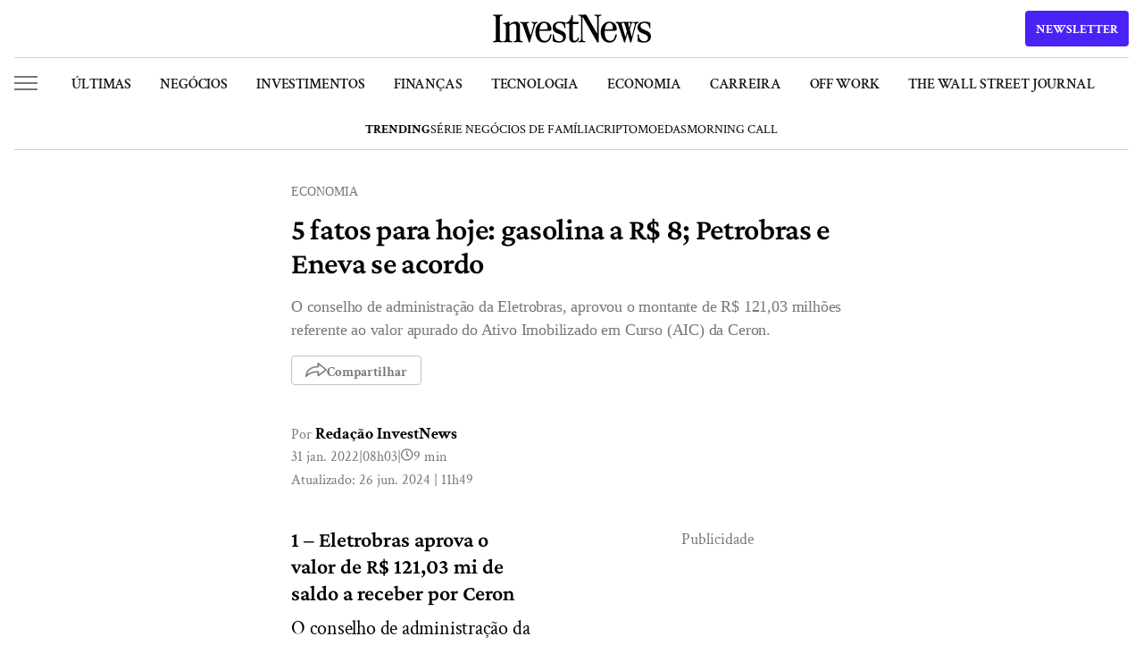

--- FILE ---
content_type: text/html; charset=UTF-8
request_url: https://investnews.com.br/economia/eletrobras-gasolina-eneva-e-petrobras/
body_size: 34393
content:
<!DOCTYPE html>
<html lang="pt-BR" prefix="og: https://ogp.me/ns#">

<head>
	<meta charset="UTF-8">
	<meta name="google-site-verification" content="yT1rKoWz89EuYh7TjpIXGguK4cWeXAEpf1qFl8kP0Bc" />
	<meta name="viewport" id="viewport" content="width=device-width" />
	<meta name="google-site-verification" content="roTpQQ5Qcv4KfDN_kZ5F06wCdETOwNUh2dpd6_7volM" />
			<style>img:is([sizes="auto" i], [sizes^="auto," i]) { contain-intrinsic-size: 3000px 1500px }</style>
	<link rel="preconnect" href="https://www.googletagmanager.com">
<link rel="dns-prefetch" href="//www.googletagmanager.com">
<!-- InvestNews YouTube Schema v2.3.4 LOADED -->

<!-- Search Engine Optimization by Rank Math PRO - https://rankmath.com/ -->
<title>5 fatos para hoje: gasolina a R$ 8; Petrobras e Eneva se acordo | InvestNews</title>
<meta name="description" content="Eletrobras e Energisa Rondônia fecham acordo de R$ 121 mi em AIC, finalizando ressarcimento das 6 distribuidoras privatizadas. Entenda o impacto!"/>
<meta name="robots" content="follow, index, max-snippet:-1, max-video-preview:-1, max-image-preview:large"/>
<link rel="canonical" href="https://investnews.com.br/economia/eletrobras-gasolina-eneva-e-petrobras/" />
<meta property="og:locale" content="pt_BR" />
<meta property="og:type" content="article" />
<meta property="og:title" content="5 fatos para hoje: gasolina a R$ 8; Petrobras e Eneva se acordo | InvestNews" />
<meta property="og:description" content="Eletrobras e Energisa Rondônia fecham acordo de R$ 121 mi em AIC, finalizando ressarcimento das 6 distribuidoras privatizadas. Entenda o impacto!" />
<meta property="og:url" content="https://investnews.com.br/economia/eletrobras-gasolina-eneva-e-petrobras/" />
<meta property="og:site_name" content="InvestNews" />
<meta property="article:publisher" content="https://www.facebook.com/investnewsbr/" />
<meta property="article:tag" content="Notícias ELETROBRAS" />
<meta property="article:tag" content="Petrobras" />
<meta property="article:section" content="Economia" />
<meta property="og:updated_time" content="2024-06-26T11:49:44-03:00" />
<meta property="og:image" content="https://media.investnews.com.br/uploads/2024/03/IN_Shareimage-1024x538.jpg" />
<meta property="og:image:secure_url" content="https://media.investnews.com.br/uploads/2024/03/IN_Shareimage-1024x538.jpg" />
<meta property="og:image:width" content="1024" />
<meta property="og:image:height" content="538" />
<meta property="og:image:alt" content="eletrobras" />
<meta property="og:image:type" content="image/jpeg" />
<meta property="article:published_time" content="2022-01-31T08:03:31-03:00" />
<meta property="article:modified_time" content="2024-06-26T11:49:44-03:00" />
<meta name="twitter:card" content="summary_large_image" />
<meta name="twitter:title" content="5 fatos para hoje: gasolina a R$ 8; Petrobras e Eneva se acordo | InvestNews" />
<meta name="twitter:description" content="Eletrobras e Energisa Rondônia fecham acordo de R$ 121 mi em AIC, finalizando ressarcimento das 6 distribuidoras privatizadas. Entenda o impacto!" />
<meta name="twitter:site" content="@@InvestNewsBR" />
<meta name="twitter:creator" content="@InvestNewsBR" />
<meta name="twitter:image" content="https://media.investnews.com.br/uploads/2024/03/IN_Shareimage-1024x538.jpg" />
<meta name="twitter:label1" content="Written by" />
<meta name="twitter:data1" content="Redação InvestNews" />
<meta name="twitter:label2" content="Time to read" />
<meta name="twitter:data2" content="8 minutes" />
<script type="application/ld+json" class="rank-math-schema-pro">{"@context":"https://schema.org","@graph":[{"@type":"Organization","@id":"https://investnews.com.br/#organization","name":"InvestNews","url":"https://investnews.com.br","sameAs":["https://www.facebook.com/investnewsbr/","https://twitter.com/@InvestNewsBR"],"email":"investnews@easynvest.com.br","logo":{"@type":"ImageObject","@id":"https://investnews.com.br/#logo","url":"https://media.investnews.com.br/uploads/2025/01/Avatar_1000x1000-1-1-300x300-1.png","contentUrl":"https://media.investnews.com.br/uploads/2025/01/Avatar_1000x1000-1-1-300x300-1.png","caption":"InvestNews","inLanguage":"pt-BR","width":"300","height":"300"}},{"@type":"WebSite","@id":"https://investnews.com.br/#website","url":"https://investnews.com.br","name":"InvestNews","publisher":{"@id":"https://investnews.com.br/#organization"},"inLanguage":"pt-BR"},{"@type":"ImageObject","@id":"https://media.investnews.com.br/uploads/2024/03/IN_Shareimage.jpg","url":"https://media.investnews.com.br/uploads/2024/03/IN_Shareimage.jpg","width":"2400","height":"1260","inLanguage":"pt-BR"},{"@type":"BreadcrumbList","@id":"https://investnews.com.br/economia/eletrobras-gasolina-eneva-e-petrobras/#breadcrumb","itemListElement":[{"@type":"ListItem","position":"1","item":{"@id":"https://investnews.com.br","name":"Home"}},{"@type":"ListItem","position":"2","item":{"@id":"https://investnews.com.br/economia/","name":"Economia"}},{"@type":"ListItem","position":"3","item":{"@id":"https://investnews.com.br/economia/eletrobras-gasolina-eneva-e-petrobras/","name":"5 fatos para hoje: gasolina a R$ 8; Petrobras e Eneva se acordo"}}]},{"@type":"WebPage","@id":"https://investnews.com.br/economia/eletrobras-gasolina-eneva-e-petrobras/#webpage","url":"https://investnews.com.br/economia/eletrobras-gasolina-eneva-e-petrobras/","name":"5 fatos para hoje: gasolina a R$ 8; Petrobras e Eneva se acordo | InvestNews","datePublished":"2022-01-31T08:03:31-03:00","dateModified":"2024-06-26T11:49:44-03:00","isPartOf":{"@id":"https://investnews.com.br/#website"},"primaryImageOfPage":{"@id":"https://media.investnews.com.br/uploads/2024/03/IN_Shareimage.jpg"},"inLanguage":"pt-BR","breadcrumb":{"@id":"https://investnews.com.br/economia/eletrobras-gasolina-eneva-e-petrobras/#breadcrumb"}},{"@type":"Person","@id":"https://investnews.com.br/autor/invest-news/","name":"Reda\u00e7\u00e3o InvestNews","description":"Conhe\u00e7a a equipe de jornalistas da Reda\u00e7\u00e3o InvestNews. Cobertura completa sobre finan\u00e7as, economia e investimentos, com an\u00e1lises que fazem seu dinheiro render.","url":"https://investnews.com.br/autor/invest-news/","image":{"@type":"ImageObject","@id":"https://secure.gravatar.com/avatar/1e448a2b282d265d809800dd05f34c8aac858eb28918daa2f53daf3791dcc112?s=96&amp;d=mm&amp;r=g","url":"https://secure.gravatar.com/avatar/1e448a2b282d265d809800dd05f34c8aac858eb28918daa2f53daf3791dcc112?s=96&amp;d=mm&amp;r=g","caption":"Reda\u00e7\u00e3o InvestNews","inLanguage":"pt-BR"},"sameAs":["https://twitter.com/https://twitter.com/InvestNewsBR"],"worksFor":{"@id":"https://investnews.com.br/#organization"}},{"@type":"NewsArticle","headline":"5 fatos para hoje: gasolina a R$ 8; Petrobras e Eneva se acordo | InvestNews","keywords":"eletrobras","datePublished":"2022-01-31T08:03:31-03:00","dateModified":"2024-06-26T11:49:44-03:00","articleSection":"Economia","author":{"@id":"https://investnews.com.br/autor/invest-news/","name":"Reda\u00e7\u00e3o InvestNews"},"publisher":{"@id":"https://investnews.com.br/#organization"},"description":"Eletrobras e Energisa Rond\u00f4nia fecham acordo de R$ 121 mi em AIC, finalizando ressarcimento das 6 distribuidoras privatizadas. Entenda o impacto!","name":"5 fatos para hoje: gasolina a R$ 8; Petrobras e Eneva se acordo | InvestNews","@id":"https://investnews.com.br/economia/eletrobras-gasolina-eneva-e-petrobras/#richSnippet","isPartOf":{"@id":"https://investnews.com.br/economia/eletrobras-gasolina-eneva-e-petrobras/#webpage"},"image":{"@id":"https://media.investnews.com.br/uploads/2024/03/IN_Shareimage.jpg"},"inLanguage":"pt-BR","mainEntityOfPage":{"@id":"https://investnews.com.br/economia/eletrobras-gasolina-eneva-e-petrobras/#webpage"}}]}</script>
<!-- /Rank Math WordPress SEO plugin -->

<link rel='dns-prefetch' href='//www.google.com' />
<link rel='dns-prefetch' href='//media.investnews.com.br' />
<link rel="alternate" type="application/rss+xml" title="Feed para InvestNews &raquo;" href="https://investnews.com.br/feed/" />
<link rel="alternate" type="application/rss+xml" title="Feed de comentários para InvestNews &raquo;" href="https://investnews.com.br/comments/feed/" />
<link rel="alternate" type="application/rss+xml" title="Feed de comentários para InvestNews &raquo; 5 fatos para hoje: gasolina a R$ 8; Petrobras e Eneva se acordo" href="https://investnews.com.br/economia/eletrobras-gasolina-eneva-e-petrobras/feed/" />
<link rel="alternate" type="application/rss+xml" title="InvestNews &raquo; Stories Feed" href="https://investnews.com.br/web-stories/feed/"><script type="e6094e77a3ebe9181eea5c77-text/javascript">
var ajaxurl = "https://investnews.com.br/wp/wp-admin/admin-ajax.php";
var siteurl = "https://investnews.com.br/wp";
var homeurl = "https://investnews.com.br";
var themeurl = "https://investnews.com.br/app/themes/investnews";
var themedir = themeurl;
</script>        <meta property="og:image:width" content="1200" />
        <meta property="og:image:height" content="630" />
        <meta name="robots" content="max-image-preview:large">
        <!-- investnews.com.br is managing ads with Advanced Ads 2.0.9 – https://wpadvancedads.com/ --><script id="investnews-ad-ready" type="e6094e77a3ebe9181eea5c77-text/javascript">
			window.advanced_ads_ready=function(e,a){a=a||"complete";var d=function(e){return"interactive"===a?"loading"!==e:"complete"===e};d(document.readyState)?e():document.addEventListener("readystatechange",(function(a){d(a.target.readyState)&&e()}),{once:"interactive"===a})},window.advanced_ads_ready_queue=window.advanced_ads_ready_queue||[];		</script>
		<style id='classic-theme-styles-inline-css' type='text/css'>
/*! This file is auto-generated */
.wp-block-button__link{color:#fff;background-color:#32373c;border-radius:9999px;box-shadow:none;text-decoration:none;padding:calc(.667em + 2px) calc(1.333em + 2px);font-size:1.125em}.wp-block-file__button{background:#32373c;color:#fff;text-decoration:none}
</style>
<style id='co-authors-plus-coauthors-style-inline-css' type='text/css'>
.wp-block-co-authors-plus-coauthors.is-layout-flow [class*=wp-block-co-authors-plus]{display:inline}

</style>
<style id='co-authors-plus-avatar-style-inline-css' type='text/css'>
.wp-block-co-authors-plus-avatar :where(img){height:auto;max-width:100%;vertical-align:bottom}.wp-block-co-authors-plus-coauthors.is-layout-flow .wp-block-co-authors-plus-avatar :where(img){vertical-align:middle}.wp-block-co-authors-plus-avatar:is(.alignleft,.alignright){display:table}.wp-block-co-authors-plus-avatar.aligncenter{display:table;margin-inline:auto}

</style>
<style id='co-authors-plus-image-style-inline-css' type='text/css'>
.wp-block-co-authors-plus-image{margin-bottom:0}.wp-block-co-authors-plus-image :where(img){height:auto;max-width:100%;vertical-align:bottom}.wp-block-co-authors-plus-coauthors.is-layout-flow .wp-block-co-authors-plus-image :where(img){vertical-align:middle}.wp-block-co-authors-plus-image:is(.alignfull,.alignwide) :where(img){width:100%}.wp-block-co-authors-plus-image:is(.alignleft,.alignright){display:table}.wp-block-co-authors-plus-image.aligncenter{display:table;margin-inline:auto}

</style>
<style id='global-styles-inline-css' type='text/css'>
:root{--wp--preset--aspect-ratio--square: 1;--wp--preset--aspect-ratio--4-3: 4/3;--wp--preset--aspect-ratio--3-4: 3/4;--wp--preset--aspect-ratio--3-2: 3/2;--wp--preset--aspect-ratio--2-3: 2/3;--wp--preset--aspect-ratio--16-9: 16/9;--wp--preset--aspect-ratio--9-16: 9/16;--wp--preset--color--black: #000000;--wp--preset--color--cyan-bluish-gray: #abb8c3;--wp--preset--color--white: #ffffff;--wp--preset--color--pale-pink: #f78da7;--wp--preset--color--vivid-red: #cf2e2e;--wp--preset--color--luminous-vivid-orange: #ff6900;--wp--preset--color--luminous-vivid-amber: #fcb900;--wp--preset--color--light-green-cyan: #7bdcb5;--wp--preset--color--vivid-green-cyan: #00d084;--wp--preset--color--pale-cyan-blue: #8ed1fc;--wp--preset--color--vivid-cyan-blue: #0693e3;--wp--preset--color--vivid-purple: #9b51e0;--wp--preset--gradient--vivid-cyan-blue-to-vivid-purple: linear-gradient(135deg,rgba(6,147,227,1) 0%,rgb(155,81,224) 100%);--wp--preset--gradient--light-green-cyan-to-vivid-green-cyan: linear-gradient(135deg,rgb(122,220,180) 0%,rgb(0,208,130) 100%);--wp--preset--gradient--luminous-vivid-amber-to-luminous-vivid-orange: linear-gradient(135deg,rgba(252,185,0,1) 0%,rgba(255,105,0,1) 100%);--wp--preset--gradient--luminous-vivid-orange-to-vivid-red: linear-gradient(135deg,rgba(255,105,0,1) 0%,rgb(207,46,46) 100%);--wp--preset--gradient--very-light-gray-to-cyan-bluish-gray: linear-gradient(135deg,rgb(238,238,238) 0%,rgb(169,184,195) 100%);--wp--preset--gradient--cool-to-warm-spectrum: linear-gradient(135deg,rgb(74,234,220) 0%,rgb(151,120,209) 20%,rgb(207,42,186) 40%,rgb(238,44,130) 60%,rgb(251,105,98) 80%,rgb(254,248,76) 100%);--wp--preset--gradient--blush-light-purple: linear-gradient(135deg,rgb(255,206,236) 0%,rgb(152,150,240) 100%);--wp--preset--gradient--blush-bordeaux: linear-gradient(135deg,rgb(254,205,165) 0%,rgb(254,45,45) 50%,rgb(107,0,62) 100%);--wp--preset--gradient--luminous-dusk: linear-gradient(135deg,rgb(255,203,112) 0%,rgb(199,81,192) 50%,rgb(65,88,208) 100%);--wp--preset--gradient--pale-ocean: linear-gradient(135deg,rgb(255,245,203) 0%,rgb(182,227,212) 50%,rgb(51,167,181) 100%);--wp--preset--gradient--electric-grass: linear-gradient(135deg,rgb(202,248,128) 0%,rgb(113,206,126) 100%);--wp--preset--gradient--midnight: linear-gradient(135deg,rgb(2,3,129) 0%,rgb(40,116,252) 100%);--wp--preset--font-size--small: 13px;--wp--preset--font-size--medium: 20px;--wp--preset--font-size--large: 36px;--wp--preset--font-size--x-large: 42px;--wp--preset--spacing--20: 0.44rem;--wp--preset--spacing--30: 0.67rem;--wp--preset--spacing--40: 1rem;--wp--preset--spacing--50: 1.5rem;--wp--preset--spacing--60: 2.25rem;--wp--preset--spacing--70: 3.38rem;--wp--preset--spacing--80: 5.06rem;--wp--preset--shadow--natural: 6px 6px 9px rgba(0, 0, 0, 0.2);--wp--preset--shadow--deep: 12px 12px 50px rgba(0, 0, 0, 0.4);--wp--preset--shadow--sharp: 6px 6px 0px rgba(0, 0, 0, 0.2);--wp--preset--shadow--outlined: 6px 6px 0px -3px rgba(255, 255, 255, 1), 6px 6px rgba(0, 0, 0, 1);--wp--preset--shadow--crisp: 6px 6px 0px rgba(0, 0, 0, 1);}:root :where(.is-layout-flow) > :first-child{margin-block-start: 0;}:root :where(.is-layout-flow) > :last-child{margin-block-end: 0;}:root :where(.is-layout-flow) > *{margin-block-start: 24px;margin-block-end: 0;}:root :where(.is-layout-constrained) > :first-child{margin-block-start: 0;}:root :where(.is-layout-constrained) > :last-child{margin-block-end: 0;}:root :where(.is-layout-constrained) > *{margin-block-start: 24px;margin-block-end: 0;}:root :where(.is-layout-flex){gap: 24px;}:root :where(.is-layout-grid){gap: 24px;}body .is-layout-flex{display: flex;}.is-layout-flex{flex-wrap: wrap;align-items: center;}.is-layout-flex > :is(*, div){margin: 0;}body .is-layout-grid{display: grid;}.is-layout-grid > :is(*, div){margin: 0;}.has-black-color{color: var(--wp--preset--color--black) !important;}.has-cyan-bluish-gray-color{color: var(--wp--preset--color--cyan-bluish-gray) !important;}.has-white-color{color: var(--wp--preset--color--white) !important;}.has-pale-pink-color{color: var(--wp--preset--color--pale-pink) !important;}.has-vivid-red-color{color: var(--wp--preset--color--vivid-red) !important;}.has-luminous-vivid-orange-color{color: var(--wp--preset--color--luminous-vivid-orange) !important;}.has-luminous-vivid-amber-color{color: var(--wp--preset--color--luminous-vivid-amber) !important;}.has-light-green-cyan-color{color: var(--wp--preset--color--light-green-cyan) !important;}.has-vivid-green-cyan-color{color: var(--wp--preset--color--vivid-green-cyan) !important;}.has-pale-cyan-blue-color{color: var(--wp--preset--color--pale-cyan-blue) !important;}.has-vivid-cyan-blue-color{color: var(--wp--preset--color--vivid-cyan-blue) !important;}.has-vivid-purple-color{color: var(--wp--preset--color--vivid-purple) !important;}.has-black-background-color{background-color: var(--wp--preset--color--black) !important;}.has-cyan-bluish-gray-background-color{background-color: var(--wp--preset--color--cyan-bluish-gray) !important;}.has-white-background-color{background-color: var(--wp--preset--color--white) !important;}.has-pale-pink-background-color{background-color: var(--wp--preset--color--pale-pink) !important;}.has-vivid-red-background-color{background-color: var(--wp--preset--color--vivid-red) !important;}.has-luminous-vivid-orange-background-color{background-color: var(--wp--preset--color--luminous-vivid-orange) !important;}.has-luminous-vivid-amber-background-color{background-color: var(--wp--preset--color--luminous-vivid-amber) !important;}.has-light-green-cyan-background-color{background-color: var(--wp--preset--color--light-green-cyan) !important;}.has-vivid-green-cyan-background-color{background-color: var(--wp--preset--color--vivid-green-cyan) !important;}.has-pale-cyan-blue-background-color{background-color: var(--wp--preset--color--pale-cyan-blue) !important;}.has-vivid-cyan-blue-background-color{background-color: var(--wp--preset--color--vivid-cyan-blue) !important;}.has-vivid-purple-background-color{background-color: var(--wp--preset--color--vivid-purple) !important;}.has-black-border-color{border-color: var(--wp--preset--color--black) !important;}.has-cyan-bluish-gray-border-color{border-color: var(--wp--preset--color--cyan-bluish-gray) !important;}.has-white-border-color{border-color: var(--wp--preset--color--white) !important;}.has-pale-pink-border-color{border-color: var(--wp--preset--color--pale-pink) !important;}.has-vivid-red-border-color{border-color: var(--wp--preset--color--vivid-red) !important;}.has-luminous-vivid-orange-border-color{border-color: var(--wp--preset--color--luminous-vivid-orange) !important;}.has-luminous-vivid-amber-border-color{border-color: var(--wp--preset--color--luminous-vivid-amber) !important;}.has-light-green-cyan-border-color{border-color: var(--wp--preset--color--light-green-cyan) !important;}.has-vivid-green-cyan-border-color{border-color: var(--wp--preset--color--vivid-green-cyan) !important;}.has-pale-cyan-blue-border-color{border-color: var(--wp--preset--color--pale-cyan-blue) !important;}.has-vivid-cyan-blue-border-color{border-color: var(--wp--preset--color--vivid-cyan-blue) !important;}.has-vivid-purple-border-color{border-color: var(--wp--preset--color--vivid-purple) !important;}.has-vivid-cyan-blue-to-vivid-purple-gradient-background{background: var(--wp--preset--gradient--vivid-cyan-blue-to-vivid-purple) !important;}.has-light-green-cyan-to-vivid-green-cyan-gradient-background{background: var(--wp--preset--gradient--light-green-cyan-to-vivid-green-cyan) !important;}.has-luminous-vivid-amber-to-luminous-vivid-orange-gradient-background{background: var(--wp--preset--gradient--luminous-vivid-amber-to-luminous-vivid-orange) !important;}.has-luminous-vivid-orange-to-vivid-red-gradient-background{background: var(--wp--preset--gradient--luminous-vivid-orange-to-vivid-red) !important;}.has-very-light-gray-to-cyan-bluish-gray-gradient-background{background: var(--wp--preset--gradient--very-light-gray-to-cyan-bluish-gray) !important;}.has-cool-to-warm-spectrum-gradient-background{background: var(--wp--preset--gradient--cool-to-warm-spectrum) !important;}.has-blush-light-purple-gradient-background{background: var(--wp--preset--gradient--blush-light-purple) !important;}.has-blush-bordeaux-gradient-background{background: var(--wp--preset--gradient--blush-bordeaux) !important;}.has-luminous-dusk-gradient-background{background: var(--wp--preset--gradient--luminous-dusk) !important;}.has-pale-ocean-gradient-background{background: var(--wp--preset--gradient--pale-ocean) !important;}.has-electric-grass-gradient-background{background: var(--wp--preset--gradient--electric-grass) !important;}.has-midnight-gradient-background{background: var(--wp--preset--gradient--midnight) !important;}.has-small-font-size{font-size: var(--wp--preset--font-size--small) !important;}.has-medium-font-size{font-size: var(--wp--preset--font-size--medium) !important;}.has-large-font-size{font-size: var(--wp--preset--font-size--large) !important;}.has-x-large-font-size{font-size: var(--wp--preset--font-size--x-large) !important;}
:root :where(.wp-block-pullquote){font-size: 1.5em;line-height: 1.6;}
</style>
<link rel='stylesheet' id='global-style-css' href='https://investnews.com.br/app/themes/investnews/assets/css/global.css?ver=2ad8e8f0' type='text/css' media='all' />
<link rel='stylesheet' id='newsletter-style-css' href='https://investnews.com.br/app/themes/investnews/assets/css/newsletter.css?ver=2ad8e8f0' type='text/css' media='all' />
<link rel='stylesheet' id='font-crimson-pro-style-css' href='https://investnews.com.br/app/themes/investnews/assets/fonts/CrimsonPro/stylesheet.css?ver=2ad8e8f0' type='text/css' media='all' />
<link rel='stylesheet' id='font-crimson-text-style-css' href='https://investnews.com.br/app/themes/investnews/assets/fonts/CrimsonText/stylesheet.css?ver=2ad8e8f0' type='text/css' media='all' />
<link rel='stylesheet' id='default-post-css-css' href='https://investnews.com.br/app/themes/investnews/assets/css/posts/default.css?ver=2ad8e8f0' type='text/css' media='all' />
<link rel='stylesheet' id='related-posts-css-css' href='https://investnews.com.br/app/themes/investnews/components/on-code/related-posts/assets/css/related-posts.css?ver=2ad8e8f0' type='text/css' media='all' />
<script type="e6094e77a3ebe9181eea5c77-text/javascript" src="https://investnews.com.br/wp/wp-includes/js/jquery/jquery.min.js?ver=3.7.1" id="jquery-core-js"></script>
<script type="e6094e77a3ebe9181eea5c77-text/javascript" src="https://investnews.com.br/wp/wp-includes/js/jquery/jquery-migrate.min.js?ver=3.4.1" id="jquery-migrate-js"></script>
<script type="e6094e77a3ebe9181eea5c77-text/javascript" id="advanced-ads-advanced-js-js-extra">
/* <![CDATA[ */
var advads_options = {"blog_id":"1","privacy":{"enabled":false,"state":"not_needed"}};
/* ]]> */
</script>
<script type="e6094e77a3ebe9181eea5c77-text/javascript" src="https://investnews.com.br/app/plugins/advanced-ads/public/assets/js/advanced.min.js?ver=2.0.9" id="advanced-ads-advanced-js-js"></script>
<link rel="https://api.w.org/" href="https://investnews.com.br/inv-api/" /><link rel="alternate" title="JSON" type="application/json" href="https://investnews.com.br/inv-api/wp/v2/posts/303226" /><link rel='shortlink' href='https://investnews.com.br/?p=303226' />
<link rel="alternate" title="oEmbed (JSON)" type="application/json+oembed" href="https://investnews.com.br/inv-api/oembed/1.0/embed?url=https%3A%2F%2Finvestnews.com.br%2Feconomia%2Feletrobras-gasolina-eneva-e-petrobras%2F" />
<link rel="alternate" title="oEmbed (XML)" type="text/xml+oembed" href="https://investnews.com.br/inv-api/oembed/1.0/embed?url=https%3A%2F%2Finvestnews.com.br%2Feconomia%2Feletrobras-gasolina-eneva-e-petrobras%2F&#038;format=xml" />
<script type="e6094e77a3ebe9181eea5c77-text/javascript">
		var advadsCfpQueue = [];
		var advadsCfpAd = function( adID ){
			if ( 'undefined' == typeof advadsProCfp ) { advadsCfpQueue.push( adID ) } else { advadsProCfp.addElement( adID ) }
		};
		</script>
		<style>.wp-block-gallery.is-cropped .blocks-gallery-item picture{height:100%;width:100%;}</style><link rel="amphtml" href="https://investnews.com.br/economia/eletrobras-gasolina-eneva-e-petrobras/amp/">    <script type="e6094e77a3ebe9181eea5c77-text/javascript">
    // Page-specific GTM optimization
    window.gtmPageConfig = {
        pageType: 'article',
        
        // Critical events that should be tracked immediately
        criticalEvents: ['page_view', 'user_engagement', 'form_submit'],
        
        // Non-critical events that can be delayed
        delayedEvents: ['scroll_tracking', 'video_tracking', 'download_tracking'],
        
        // Initialize page-specific tracking
        init: function() {
            // Add page-specific data to dataLayer
            window.dataLayer = window.dataLayer || [];
            window.dataLayer.push({
                'page_type': this.pageType,
                'content_group1': this.pageType,
                'custom_dimension_1': this.pageType
            });
        }
    };
    
    // Initialize page config
    window.gtmPageConfig.init();
    </script>
    <link rel="icon" href="https://media.investnews.com.br/uploads/2024/03/favicon-96x96.ico" sizes="32x32" />
<link rel="icon" href="https://media.investnews.com.br/uploads/2024/03/favicon.ico" sizes="192x192" />
<link rel="apple-touch-icon" href="https://media.investnews.com.br/uploads/2024/03/favicon.ico" />
<meta name="msapplication-TileImage" content="https://media.investnews.com.br/uploads/2024/03/favicon.ico" />
		<style type="text/css" id="wp-custom-css">
			.single-post .post-content [id^="instagram-embed-"] {
    height: 1060px;
}

@media (max-width: 600px) {
	.single-post .post-content [id^="instagram-embed-"] {
    height: 700px;
	}
}		</style>
			
		<link href='<https://www.facebook.com>' rel='preconnect' />
	<link href='<https://www.google-analytics.com>' rel='preconnect' />
	<link href='<https://www.ajax.googleapis.com>' rel='preconnect' />
	<link href='<https://www.googleapis.com>' rel='preconnect' />
	<script type="e6094e77a3ebe9181eea5c77-text/javascript">
	window.dataLayer = window.dataLayer || [];
	</script>
			<script type="e6094e77a3ebe9181eea5c77-text/javascript">
		window.dataLayer.push({"autor":"Reda\u00e7\u00e3o InvestNews","category":"economia","topico_principal":"Not\u00edcias ELETROBRAS"});
	</script>
		<!-- Google Tag Manager -->
	 <script type="e6094e77a3ebe9181eea5c77-text/javascript">(function(w,d,s,l,i){w[l]=w[l]||[];w[l].push({'gtm.start':
new Date().getTime(),event:'gtm.js'});var f=d.getElementsByTagName(s)[0],
j=d.createElement(s),dl=l!='dataLayer'?'&l='+l:'';j.async=true;j.src=
'https://www.googletagmanager.com/gtm.js?id='+i+dl;f.parentNode.insertBefore(j,f);
})(window,document,'script','dataLayer','GTM-WGWPT6C');</script>
	<!-- End Google Tag Manager --->
	 
	<!-- FigPii Asynchronous Tracking Code -->
	<!-- <script>!function(){var n=document.createElement('script');n.crossOrigin='anonymous',n.async='async',n.src='https://tracking-cdn.figpii.com/1738b15aa03cd959b2d170c2b8fcf411.js',document.head.append(n),window._fpEvent=window._fpEvent||[]}();</script> -->
	<!-- End FigPii Asynchronous Tracking Code -->
	</head>

<body class="wp-singular post-template-default single single-post postid-303226 single-format-standard wp-theme-investnews menu-slim aa-prefix-investnews-ad-">
	<noscript><iframe src="https://www.googletagmanager.com/ns.html?id=GTM-WGWPT6C" height="0" width="0" style="display:none;visibility:hidden"></iframe></noscript>

	
<header id="header-investnews" class="">
        <div class="container fixed">
        <div class="top">
            <div class="side-menu-button short" role="button">
                <span class="bar"></span>
                <span class="bar"></span>
                <span class="bar"></span>
            </div>
            <div class="middle">
                            <a href="https://investnews.com.br" title="Logo InvestNews" class="logo">
                                            <svg xmlns="http://www.w3.org/2000/svg" fill="none" viewBox="0 0 316 57" class="logo-img">
                            <path fill="#000" d="M5.758 7.327c0-1.68-.378-2.844-1.135-3.495-.703-.704-1.92-1.11-3.65-1.219C.324 2.613 0 2.261 0 1.557c0-.271.081-.488.243-.65A1.1 1.1 0 0 1 1.054.58l2.028.082c2.379.216 5.326.325 8.84.325H7.705c3.514 0 6.46-.109 8.84-.325L18.572.58c.325 0 .568.109.73.325.216.163.325.38.325.65 0 .705-.325 1.057-.974 1.057-1.73.109-2.973.515-3.73 1.22-.703.65-1.055 1.815-1.055 3.494v41.777c0 1.68.352 2.871 1.055 3.576.757.65 2 1.03 3.73 1.138.65 0 .974.352.974 1.056 0 .271-.108.515-.325.732-.162.163-.405.244-.73.244l-2.027-.081c-2.38-.217-5.326-.326-8.84-.326h4.217c-3.514 0-6.461.109-8.84.326l-2.028.08c-.324 0-.594-.08-.81-.243A1.19 1.19 0 0 1 0 54.874c0-.704.324-1.056.973-1.056 1.73-.109 2.947-.488 3.65-1.138.757-.705 1.135-1.896 1.135-3.576V7.327ZM52.93 55.443c-3.514 0-6.461.109-8.84.326l-2.028.08c-.324 0-.594-.08-.81-.243a1.19 1.19 0 0 1-.244-.732c0-.704.325-1.056.973-1.056 1.73-.109 2.947-.488 3.65-1.138.757-.705 1.135-1.896 1.135-3.576V25.127c0-2.005-.432-3.55-1.297-4.633-.866-1.138-2.136-1.707-3.812-1.707-1.622 0-3.109.38-4.46 1.138-1.298.705-3.002 1.924-5.11 3.658v-2.439c4.488-4.389 8.759-6.583 12.814-6.583 3.082 0 5.407.867 6.975 2.6 1.568 1.735 2.352 4.146 2.352 7.235l-.081 24.708c0 1.68.35 2.871 1.054 3.576.757.65 2 1.03 3.73 1.138.65 0 .974.352.974 1.056 0 .271-.108.515-.325.732-.162.163-.405.244-.73.244l-2.027-.081c-2.38-.217-5.326-.326-8.84-.326h4.947Zm-21.086 0c-3.515 0-6.462.109-8.84.326l-2.028.08c-.325 0-.595-.08-.811-.243a1.19 1.19 0 0 1-.243-.732c0-.704.324-1.056.973-1.056 1.73-.109 2.947-.488 3.65-1.138.756-.705 1.135-1.896 1.135-3.576v-25.44c0-2.926-1.46-4.497-4.38-4.714-.703-.108-1.054-.46-1.054-1.057 0-.27.081-.487.243-.65.217-.217.487-.325.811-.325 2-.054 3.704-.217 5.11-.488 1.405-.27 2.92-.785 4.542-1.544.648-.325 1.162-.406 1.54-.244.433.109.65.488.65 1.138v33.324c0 1.68.35 2.871 1.053 3.576.758.65 2.001 1.03 3.731 1.138.649 0 .973.352.973 1.056 0 .271-.108.515-.324.732-.162.163-.405.244-.73.244l-2.027-.081c-2.38-.217-5.326-.326-8.84-.326h4.866ZM72.909 56.5c-.595 0-1.027-.38-1.298-1.138L60.014 22.12c-.54-1.626-1.163-2.79-1.865-3.495-.65-.759-1.595-1.22-2.839-1.382-.703-.108-1.054-.46-1.054-1.056 0-.65.351-.976 1.054-.976l1.784.081c1.73.217 3.704.326 5.92.326.812 0 1.65-.027 2.515-.082.865-.054 1.703-.108 2.514-.162l3.244-.163c.27 0 .487.081.649.244.216.163.324.38.324.65 0 .542-.297.867-.892.976-1.622.325-2.676.84-3.163 1.544-.432.704-.432 1.68 0 2.926l6.65 19.262c.109.217.217.407.325.57.108.108.216.162.324.162.27 0 .46-.27.568-.813l5.272-19.181c.324-1.246.243-2.222-.244-2.926-.432-.705-1.405-1.22-2.92-1.544-.594-.163-.891-.488-.891-.976 0-.27.08-.487.243-.65.216-.163.46-.244.73-.244.486 0 1.324.054 2.514.163 1.297.108 2.379.162 3.244.162l2.433-.162 2.27-.163c.704 0 1.055.325 1.055.975 0 .596-.351.949-1.054 1.057-1.19.109-2.163.542-2.92 1.3-.703.76-1.297 1.951-1.784 3.577l-9.975 33.242c-.27.759-.65 1.138-1.136 1.138Zm29.74 0c-3.947 0-7.273-.975-9.976-2.926-2.65-2.005-4.623-4.606-5.92-7.802-1.244-3.198-1.866-6.665-1.866-10.404 0-3.847.757-7.342 2.271-10.485 1.514-3.197 3.596-5.716 6.245-7.559 2.65-1.842 5.596-2.763 8.84-2.763 2.974 0 5.569.65 7.786 1.95 2.271 1.301 4.001 3.09 5.19 5.365 1.244 2.221 1.866 4.714 1.866 7.477 0 1.03-.271 1.87-.811 2.52-.487.596-1.244.894-2.271.894h-26.52V30.41l19.14-.488c.919-.054 1.595-.298 2.027-.731.487-.488.73-1.246.73-2.276 0-2.98-.649-5.337-1.946-7.071-1.244-1.788-2.92-2.682-5.029-2.682-2.92 0-5.244 1.68-6.974 5.039-1.677 3.36-2.514 7.992-2.514 13.898 0 4.823.892 8.832 2.676 12.03 1.838 3.196 4.595 4.795 8.272 4.795 2.812 0 5.029-.921 6.651-2.764 1.676-1.896 2.892-4.93 3.649-9.103.216-.92.73-1.354 1.541-1.3.541 0 .919.19 1.135.569.217.38.271.894.163 1.544-1.785 9.753-6.57 14.63-14.355 14.63Zm29.474 0c-3.838 0-7.407-.596-10.705-1.788-.703-.217-1.217-.542-1.541-.975-.27-.488-.378-1.111-.324-1.87.216-2.492.216-5.987 0-10.484-.054-.434.027-.76.243-.976.27-.217.595-.325.973-.325.703 0 1.081.38 1.136 1.138.378 4.497 1.486 7.721 3.325 9.672 1.892 1.95 4.433 2.926 7.623 2.926 2.325 0 4.136-.596 5.434-1.788 1.298-1.192 1.947-2.845 1.947-4.958 0-1.517-.46-2.818-1.379-3.902-.919-1.083-2.298-2.004-4.136-2.763l-7.137-3.007c-5.461-2.33-8.192-5.988-8.192-10.973 0-3.576 1.298-6.448 3.893-8.615 2.596-2.167 6.083-3.251 10.462-3.251 3.731 0 7.083.542 10.057 1.625.757.271 1.108.949 1.054 2.032-.162 2.005-.135 4.769.081 8.29.055.38-.027.678-.243.895a1.099 1.099 0 0 1-.811.325c-.703 0-1.108-.38-1.217-1.138-.324-2.98-1.297-5.256-2.919-6.827-1.622-1.626-3.839-2.466-6.65-2.52-2.379-.054-4.272.488-5.677 1.626-1.406 1.083-2.109 2.546-2.109 4.389 0 1.408.351 2.628 1.054 3.657.757.976 2.028 1.87 3.812 2.682l8.678 3.983c2.595 1.192 4.46 2.655 5.596 4.389 1.135 1.68 1.703 3.766 1.703 6.258 0 3.685-1.244 6.665-3.731 8.94-2.487 2.222-5.92 3.333-10.3 3.333Zm29.788-.081c-2.974 0-5.245-.813-6.813-2.439-1.568-1.68-2.352-4.064-2.352-7.152v-27.96l-6.083-.324c-.324 0-.594-.082-.811-.244a1.191 1.191 0 0 1-.243-.732c0-.542.351-.894 1.054-1.056 2.812-.813 5.11-2.466 6.894-4.958 1.838-2.493 2.947-5.392 3.325-8.697.054-.433.216-.786.487-1.057.27-.27.622-.406 1.054-.406.433 0 .757.136.973.406.271.271.406.65.406 1.138v12.273h10.137c.595 0 1.001.081 1.217.244.27.163.405.542.405 1.138 0 .759-.405 1.49-1.216 2.194-.757.65-1.703.949-2.838.894l-7.705-.406v28.284c0 1.789.324 3.116.973 3.983.703.813 1.784 1.22 3.244 1.22 1.244 0 2.325-.462 3.244-1.382.973-.976 1.784-2.412 2.433-4.308.217-.65.649-.948 1.298-.894.486 0 .811.217.973.65.216.38.216.894 0 1.544-1.027 3.035-2.487 5.148-4.379 6.34-1.839 1.138-3.731 1.707-5.677 1.707Zm45.593-19.263a.947.947 0 0 1 .162.244c.108.217.27.325.486.325.217 0 .325-.217.325-.65V7.327c0-1.68-.379-2.844-1.136-3.495-.702-.704-1.919-1.11-3.649-1.219-.649 0-.973-.352-.973-1.056 0-.271.081-.488.243-.65.216-.217.486-.326.811-.326l2.027.082c2.379.216 5.326.325 8.84.325h-9.407c3.514 0 6.461-.109 8.84-.325L216.1.58c.325 0 .568.109.73.325.216.163.325.38.325.65 0 .705-.325 1.057-.974 1.057-1.73.109-2.973.515-3.73 1.22-.703.65-1.055 1.815-1.055 3.494v47.629c0 .487-.162.867-.486 1.138-.271.27-.622.406-1.055.406-.648 0-1.162-.325-1.541-.975L180.091 6.108c-.216-.325-.405-.488-.568-.488-.27 0-.405.19-.405.57v42.914c0 1.68.351 2.871 1.054 3.576.757.65 2.001 1.03 3.731 1.138.649 0 .973.352.973 1.056 0 .271-.108.515-.324.732-.162.163-.406.244-.73.244l-2.028-.081c-2.379-.217-5.325-.326-8.84-.326h9.408c-3.514 0-6.461.109-8.84.326l-2.028.08c-.324 0-.594-.08-.811-.243a1.191 1.191 0 0 1-.243-.732c0-.704.324-1.056.973-1.056 1.73-.109 2.947-.488 3.65-1.138.757-.705 1.135-1.896 1.135-3.576V7.327c0-1.734-.351-2.953-1.054-3.657-.703-.705-1.892-1.057-3.568-1.057-.649 0-.974-.352-.974-1.056 0-.271.081-.488.243-.65.217-.217.487-.326.812-.326.648 0 1.676.054 3.081.163 1.622.108 3.001.162 4.137.162.648 0 1.567-.054 2.757-.162A16.268 16.268 0 0 1 184.471.5c.865 0 1.541.217 2.027.65.487.38 1.081 1.192 1.785 2.439l19.221 33.567ZM233.178 56.5c-3.946 0-7.272-.975-9.976-2.926-2.649-2.005-4.623-4.606-5.92-7.802-1.244-3.198-1.865-6.665-1.865-10.404 0-3.847.757-7.342 2.271-10.485 1.513-3.197 3.595-5.716 6.244-7.559 2.65-1.842 5.595-2.763 8.841-2.763 2.972 0 5.569.65 7.786 1.95 2.271 1.301 4.001 3.09 5.189 5.365 1.245 2.221 1.866 4.714 1.866 7.477 0 1.03-.271 1.87-.81 2.52-.487.596-1.245.894-2.272.894h-26.52V30.41l19.14-.488c.919-.054 1.595-.298 2.028-.731.487-.488.73-1.246.73-2.276 0-2.98-.649-5.337-1.948-7.071-1.243-1.788-2.918-2.682-5.028-2.682-2.92 0-5.243 1.68-6.974 5.039-1.676 3.36-2.514 7.992-2.514 13.898 0 4.823.892 8.832 2.676 12.03 1.837 3.196 4.596 4.795 8.271 4.795 2.813 0 5.03-.921 6.653-2.764 1.675-1.896 2.892-4.93 3.648-9.103.216-.92.731-1.354 1.541-1.3.541 0 .919.19 1.135.569.217.38.271.894.162 1.544-1.784 9.753-6.568 14.63-14.354 14.63Zm41.066-35.518c.597-2.818.028-4.227-1.702-4.227-.865 0-1.459.353-1.784 1.057-.271.704-.217 1.707.161 3.007l6.084 22.026c.161.542.35.813.566.813.217 0 .408-.27.569-.813l5.271-20.725c.487-1.788.433-3.116-.161-3.983-.542-.867-1.514-1.3-2.92-1.3-1.298 0-2.244.406-2.838 1.219-.542.813-.974 1.842-1.298 3.088l-3.083 12.11-1.134-1.462 2.269-10.81Zm-9.975 21.945c.109.433.216.758.325.975.162.163.324.244.487.244.217 0 .433-.407.649-1.22l3.161-13.491 1.867 1.788-6.407 24.14c-.162.758-.542 1.137-1.136 1.137-.594 0-1.026-.38-1.297-1.138L250.887 22.12c-.54-1.626-1.134-2.79-1.785-3.495-.648-.759-1.62-1.22-2.917-1.382-.704-.108-1.056-.46-1.056-1.056 0-.65.352-.976 1.056-.976l1.702.081 6.812.082 7.463-.082c1.675-.054 4.053-.08 7.137-.08 2.378 0 4.162.026 5.353.08l7.783.082 6.327-.082a16.301 16.301 0 0 1 1.623-.08c.703 0 1.054.324 1.054.974 0 .596-.351.949-1.054 1.057-2.271.325-3.812 1.95-4.622 4.877l-9.004 33.242c-.161.759-.542 1.138-1.136 1.138-.594 0-1.026-.38-1.297-1.138L263.541 20.25c-.38-1.192-.84-2.059-1.379-2.6-.488-.542-1.191-.813-2.11-.813-1.081 0-1.839.406-2.272 1.219-.432.758-.457 1.815-.079 3.17l6.568 21.7Zm37.63 13.573c-3.84 0-7.408-.596-10.706-1.788-.703-.217-1.218-.542-1.541-.975-.271-.488-.378-1.111-.325-1.87.216-2.492.216-5.987 0-10.484-.053-.434.027-.76.243-.976.271-.217.596-.325.974-.325.703 0 1.081.38 1.136 1.138.378 4.497 1.486 7.721 3.325 9.672 1.891 1.95 4.433 2.926 7.622 2.926 2.326 0 4.138-.596 5.435-1.788 1.297-1.192 1.946-2.845 1.946-4.958 0-1.517-.46-2.818-1.38-3.902-.917-1.083-2.296-2.004-4.135-2.763l-7.137-3.007c-5.46-2.33-8.191-5.988-8.191-10.973 0-3.576 1.297-6.448 3.894-8.615 2.595-2.167 6.081-3.251 10.46-3.251 3.733 0 7.085.542 10.057 1.625.758.271 1.109.949 1.054 2.032-.162 2.005-.134 4.769.082 8.29.055.38-.027.678-.244.895a1.098 1.098 0 0 1-.81.325c-.703 0-1.108-.38-1.217-1.138-.324-2.98-1.298-5.256-2.92-6.827-1.621-1.626-3.838-2.466-6.651-2.52-2.378-.054-4.269.488-5.676 1.626-1.406 1.083-2.109 2.546-2.109 4.389 0 1.408.352 2.628 1.056 3.657.755.976 2.027 1.87 3.812 2.682l8.675 3.983c2.597 1.192 4.461 2.655 5.597 4.389 1.136 1.68 1.705 3.766 1.705 6.258 0 3.685-1.245 6.665-3.733 8.94-2.485 2.222-5.92 3.333-10.298 3.333Z" />
                        </svg>
                                    </a>
                                        </div>
                                            <a class="logo-button" href="https://investnews.beehiiv.com/" title="Newsletter" target="_blank">
                    <span class="button-text">
                        Newsletter                    </span>
                </a>
                    </div>
        <div class="mid">
            <div class="side-menu-button" role="button">
                <span class="bar"></span>
                <span class="bar"></span>
                <span class="bar"></span>
            </div>
            <div class="header-menu-container"><ul id="header-menu" class="header-menu"><li id="menu-item-644374" class="menu-item menu-item-type-custom menu-item-object-custom menu-item-644374"><a href="/ultimas/">Últimas</a></li>
<li id="menu-item-560638" class="menu-item menu-item-type-taxonomy menu-item-object-category menu-item-560638"><a href="https://investnews.com.br/negocios/">Negócios</a></li>
<li id="menu-item-681947" class="menu-item menu-item-type-taxonomy menu-item-object-category menu-item-681947"><a href="https://investnews.com.br/investimentos/">Investimentos</a></li>
<li id="menu-item-560639" class="menu-item menu-item-type-taxonomy menu-item-object-category menu-item-560639"><a href="https://investnews.com.br/financas/">Finanças</a></li>
<li id="menu-item-644377" class="menu-item menu-item-type-taxonomy menu-item-object-category menu-item-644377"><a href="https://investnews.com.br/tecnologia/">Tecnologia</a></li>
<li id="menu-item-560637" class="menu-item menu-item-type-taxonomy menu-item-object-category current-post-ancestor current-menu-parent current-post-parent menu-item-560637"><a href="https://investnews.com.br/economia/">Economia</a></li>
<li id="menu-item-644380" class="menu-item menu-item-type-taxonomy menu-item-object-category menu-item-644380"><a href="https://investnews.com.br/carreira/">Carreira</a></li>
<li id="menu-item-644381" class="menu-item menu-item-type-taxonomy menu-item-object-category menu-item-644381"><a href="https://investnews.com.br/off-work/">Off Work</a></li>
<li id="menu-item-644383" class="menu-item menu-item-type-taxonomy menu-item-object-category menu-item-644383"><a href="https://investnews.com.br/the-wall-street-journal/">The Wall Street Journal</a></li>
</ul></div>        </div>
    </div>

    <div class="side-menu-area">
        <div class="container">
            <div class="side-menu">
                <div class="container side-menu-container">
                    <div class="side-menu-side">
                        <div class="search">
                            <form role="search" method="get" id="search-form" class="search-form">
                                <div class="content">
                                    <label class="screen-reader-text" for="s">Busca</label>
                                    <input type="text" id="search-input" placeholder="Busca" value="" name="s" id="s" />

                                    <button type="submit" id="search-submit" value="Search">
                                        <svg width="19" height="22" viewBox="0 0 19 22" fill="none" xmlns="http://www.w3.org/2000/svg">
                                            <path d="M17.9417 19.8486L11.919 12.7746C11.6333 12.4403 11.6476 11.946 11.9447 11.6203C13.059 10.3975 13.7018 8.7404 13.5847 6.93474C13.3761 3.69485 10.7019 1.11207 7.45918 1.00351C3.72216 0.880652 0.670827 4.00341 0.905105 7.76043C1.1051 10.9318 3.66502 13.4917 6.83634 13.6917C7.84774 13.7545 8.81342 13.5802 9.67911 13.2174C10.022 13.0745 10.4191 13.1774 10.6619 13.4602L16.8732 20.7543C17.0132 20.9171 17.2074 21 17.4074 21C17.5674 21 17.7303 20.9457 17.8617 20.8343C18.156 20.5829 18.1903 20.1429 17.9417 19.8486ZM2.29363 7.35473C2.29363 4.62339 4.51642 2.40346 7.2449 2.40346C9.97338 2.40346 12.1962 4.62625 12.1962 7.35473C12.1962 10.0832 9.97338 12.306 7.2449 12.306C4.51642 12.306 2.29363 10.0832 2.29363 7.35473Z" fill="#777777" stroke="#777777" />
                                        </svg>
                                    </button>
                                </div>
                            </form>
                        </div>
                                                                            <ul class="side-menu-side-list">
                                                                                                                                                <li class="item">
                                            <a class="item-link" href="/autores/" title="Autores" target="_self">Autores</a>
                                        </li>
                                                                                                                                                                                    <li class="item">
                                            <a class="item-link" href="https://investnews.com.br/politica-de-privacidade/" title="Política de Privacidade" target="_self">Política de Privacidade</a>
                                        </li>
                                                                                                                                                                                    <li class="item">
                                            <a class="item-link" href="https://investnews.com.br/quem-somos/" title="Quem somos" target="_self">Quem somos</a>
                                        </li>
                                                                                                </ul>
                                            </div>
                    <div class="menu-content">
                        <div class="side-menu-header-container"><ul id="side-menu-header" class="side-menu-header"><li id="menu-item-644231" class="menu-item menu-item-type-custom menu-item-object-custom menu-item-has-children menu-item-644231"><a>Notícias</a>
<ul class="sub-menu">
	<li id="menu-item-644232" class="menu-item menu-item-type-taxonomy menu-item-object-category menu-item-644232"><a href="https://investnews.com.br/negocios/">Negócios</a></li>
	<li id="menu-item-644233" class="menu-item menu-item-type-taxonomy menu-item-object-category menu-item-644233"><a href="https://investnews.com.br/financas/">Finanças</a></li>
	<li id="menu-item-644234" class="menu-item menu-item-type-taxonomy menu-item-object-category menu-item-644234"><a href="https://investnews.com.br/tecnologia/">Tecnologia</a></li>
	<li id="menu-item-644235" class="menu-item menu-item-type-taxonomy menu-item-object-category current-post-ancestor current-menu-parent current-post-parent menu-item-644235"><a href="https://investnews.com.br/economia/">Economia</a></li>
	<li id="menu-item-644236" class="menu-item menu-item-type-taxonomy menu-item-object-category menu-item-644236"><a href="https://investnews.com.br/opiniao/">Opinião</a></li>
	<li id="menu-item-644237" class="menu-item menu-item-type-taxonomy menu-item-object-category menu-item-644237"><a href="https://investnews.com.br/carreira/">Carreira</a></li>
	<li id="menu-item-644238" class="menu-item menu-item-type-taxonomy menu-item-object-category menu-item-644238"><a href="https://investnews.com.br/off-work/">Off Work</a></li>
	<li id="menu-item-644239" class="menu-item menu-item-type-taxonomy menu-item-object-category menu-item-644239"><a href="https://investnews.com.br/the-wall-street-journal/">The Wall Street Journal</a></li>
	<li id="menu-item-644240" class="menu-item menu-item-type-custom menu-item-object-custom menu-item-644240"><a href="/ultimas/">Últimas Notícias</a></li>
</ul>
</li>
<li id="menu-item-644241" class="menu-item menu-item-type-post_type menu-item-object-page menu-item-has-children menu-item-644241"><a href="https://investnews.com.br/ferramentas/">Ferramentas</a>
<ul class="sub-menu">
	<li id="menu-item-644242" class="menu-item menu-item-type-post_type menu-item-object-page menu-item-644242"><a href="https://investnews.com.br/ferramentas/calculadoras/">Calculadoras</a></li>
	<li id="menu-item-644243" class="menu-item menu-item-type-post_type menu-item-object-page menu-item-644243"><a href="https://investnews.com.br/ferramentas/comparadores/">Comparadores</a></li>
	<li id="menu-item-644244" class="menu-item menu-item-type-post_type menu-item-object-page menu-item-644244"><a href="https://investnews.com.br/ferramentas/simuladores/">Simuladores</a></li>
</ul>
</li>
<li id="menu-item-644245" class="menu-item menu-item-type-post_type menu-item-object-page menu-item-has-children menu-item-644245"><a href="https://investnews.com.br/cotacao/">Cotações</a>
<ul class="sub-menu">
	<li id="menu-item-644246" class="menu-item menu-item-type-custom menu-item-object-custom menu-item-644246"><a href="/cotacao/cambio/">Câmbio</a></li>
	<li id="menu-item-644247" class="menu-item menu-item-type-custom menu-item-object-custom menu-item-644247"><a href="/cotacao/">Ibovespa</a></li>
	<li id="menu-item-644248" class="menu-item menu-item-type-custom menu-item-object-custom menu-item-644248"><a href="/cotacao-criptomoeda/">Criptomoedas</a></li>
</ul>
</li>
<li id="menu-item-644249" class="menu-item menu-item-type-custom menu-item-object-custom menu-item-has-children menu-item-644249"><a>Descubra</a>
<ul class="sub-menu">
	<li id="menu-item-669195" class="menu-item menu-item-type-custom menu-item-object-custom menu-item-669195"><a target="_blank" href="https://investnews.beehiiv.com/">Newsletter</a></li>
	<li id="menu-item-644251" class="menu-item menu-item-type-custom menu-item-object-custom menu-item-644251"><a href="/guias/">Guias de investimento</a></li>
	<li id="menu-item-644252" class="menu-item menu-item-type-custom menu-item-object-custom menu-item-644252"><a href="/perfis/">Perfis</a></li>
</ul>
</li>
<li id="menu-item-644253" class="menu-item menu-item-type-custom menu-item-object-custom menu-item-has-children menu-item-644253"><a>Conteúdo de marca</a>
<ul class="sub-menu">
	<li id="menu-item-730401" class="menu-item menu-item-type-custom menu-item-object-custom menu-item-730401"><a href="https://investnews.com.br/patrocinados/nubank/">Nubank</a></li>
	<li id="menu-item-644254" class="menu-item menu-item-type-custom menu-item-object-custom menu-item-644254"><a href="https://investnews.com.br/patrocinados/nubank-cripto/" title="Nubank">Nubank Cripto</a></li>
	<li id="menu-item-732516" class="menu-item menu-item-type-custom menu-item-object-custom menu-item-732516"><a href="https://investnews.com.br/patrocinados/nu-empresas/">Nu Empresas</a></li>
</ul>
</li>
</ul></div>                    </div>
                </div>
                <div class="container side-menu-mobile-container">
                    <div class="side-menu-side">
                        <div class="search">
                            <form role="search" method="get" id="search-form-mobile" class="search-form">
                                <div class="content">
                                    <label class="screen-reader-text" for="s">Busca</label>
                                    <input type="text" id="search-input-mobile" placeholder="Busca" value="" name="s" id="s" />

                                    <button type="submit" id="search-submit-mobile" value="Search">
                                        <svg width="19" height="22" viewBox="0 0 19 22" fill="none" xmlns="http://www.w3.org/2000/svg">
                                            <path d="M17.9417 19.8486L11.919 12.7746C11.6333 12.4403 11.6476 11.946 11.9447 11.6203C13.059 10.3975 13.7018 8.7404 13.5847 6.93474C13.3761 3.69485 10.7019 1.11207 7.45918 1.00351C3.72216 0.880652 0.670827 4.00341 0.905105 7.76043C1.1051 10.9318 3.66502 13.4917 6.83634 13.6917C7.84774 13.7545 8.81342 13.5802 9.67911 13.2174C10.022 13.0745 10.4191 13.1774 10.6619 13.4602L16.8732 20.7543C17.0132 20.9171 17.2074 21 17.4074 21C17.5674 21 17.7303 20.9457 17.8617 20.8343C18.156 20.5829 18.1903 20.1429 17.9417 19.8486ZM2.29363 7.35473C2.29363 4.62339 4.51642 2.40346 7.2449 2.40346C9.97338 2.40346 12.1962 4.62625 12.1962 7.35473C12.1962 10.0832 9.97338 12.306 7.2449 12.306C4.51642 12.306 2.29363 10.0832 2.29363 7.35473Z" fill="#777777" stroke="#777777" />
                                        </svg>
                                    </button>
                                </div>
                            </form>
                        </div>
                    </div>
                    <div class="menu-content">
                        <div class="side-menu-header-mobile-container"><ul id="side-menu-header-mobile" class="side-menu-header-mobile"><li id="menu-item-644261" class="menu-item menu-item-type-custom menu-item-object-custom menu-item-644261"><a href="/ultimas/">Últimas</a></li>
<li id="menu-item-644262" class="menu-item menu-item-type-taxonomy menu-item-object-category menu-item-644262"><a href="https://investnews.com.br/negocios/">Negócios</a></li>
<li id="menu-item-681949" class="menu-item menu-item-type-taxonomy menu-item-object-category menu-item-681949"><a href="https://investnews.com.br/investimentos/">Investimentos</a></li>
<li id="menu-item-644263" class="menu-item menu-item-type-taxonomy menu-item-object-category menu-item-644263"><a href="https://investnews.com.br/financas/">Finanças</a></li>
<li id="menu-item-644264" class="menu-item menu-item-type-taxonomy menu-item-object-category menu-item-644264"><a href="https://investnews.com.br/tecnologia/">Tecnologia</a></li>
<li id="menu-item-644265" class="menu-item menu-item-type-taxonomy menu-item-object-category current-post-ancestor current-menu-parent current-post-parent menu-item-644265"><a href="https://investnews.com.br/economia/">Economia</a></li>
<li id="menu-item-644266" class="menu-item menu-item-type-taxonomy menu-item-object-category menu-item-644266"><a href="https://investnews.com.br/carreira/">Carreira</a></li>
<li id="menu-item-644267" class="menu-item menu-item-type-taxonomy menu-item-object-category menu-item-644267"><a href="https://investnews.com.br/off-work/">Off Work</a></li>
<li id="menu-item-644268" class="menu-item menu-item-type-taxonomy menu-item-object-category menu-item-644268"><a href="https://investnews.com.br/the-wall-street-journal/">The Wall Street Journal</a></li>
<li id="menu-item-644269" class="menu-item menu-item-type-post_type menu-item-object-page menu-item-has-children menu-item-644269"><a href="https://investnews.com.br/ferramentas/">Ferramentas</a>
<ul class="sub-menu">
	<li id="menu-item-644270" class="menu-item menu-item-type-post_type menu-item-object-page menu-item-644270"><a href="https://investnews.com.br/ferramentas/calculadoras/">Calculadoras</a></li>
	<li id="menu-item-644271" class="menu-item menu-item-type-post_type menu-item-object-page menu-item-644271"><a href="https://investnews.com.br/ferramentas/comparadores/">Comparadores</a></li>
	<li id="menu-item-644272" class="menu-item menu-item-type-post_type menu-item-object-page menu-item-644272"><a href="https://investnews.com.br/ferramentas/simuladores/">Simuladores</a></li>
</ul>
</li>
<li id="menu-item-644273" class="menu-item menu-item-type-post_type menu-item-object-page menu-item-has-children menu-item-644273"><a href="https://investnews.com.br/cotacao/">Cotações</a>
<ul class="sub-menu">
	<li id="menu-item-644274" class="menu-item menu-item-type-custom menu-item-object-custom menu-item-644274"><a href="/cotacao/">Ibovespa</a></li>
	<li id="menu-item-644275" class="menu-item menu-item-type-custom menu-item-object-custom menu-item-644275"><a href="/cotacao-criptomoeda/">Criptomoedas</a></li>
</ul>
</li>
<li id="menu-item-644276" class="menu-item menu-item-type-custom menu-item-object-custom menu-item-644276"><a href="/perfis/">Perfis</a></li>
<li id="menu-item-644277" class="menu-item menu-item-type-custom menu-item-object-custom menu-item-644277"><a href="/guias/">Guias de investimento</a></li>
<li id="menu-item-644278" class="menu-item menu-item-type-custom menu-item-object-custom menu-item-has-children menu-item-644278"><a>Conteúdo de marca</a>
<ul class="sub-menu">
	<li id="menu-item-644291" class="menu-item menu-item-type-custom menu-item-object-custom menu-item-644291"><a href="https://investnews.com.br/patrocinados/nubank/">Nubank</a></li>
	<li id="menu-item-732522" class="menu-item menu-item-type-custom menu-item-object-custom menu-item-732522"><a href="https://investnews.com.br/patrocinados/nubank-cripto/">Nubank Cripto</a></li>
	<li id="menu-item-732523" class="menu-item menu-item-type-custom menu-item-object-custom menu-item-732523"><a href="https://investnews.com.br/patrocinados/nu-empresas/">Nu Empresas</a></li>
</ul>
</li>
</ul></div>                    </div>
                                                                <ul class="side-menu-side-list">
                                                                                                                                <li class="item">
                                        <a class="item-link" href="/autores/" title="Autores" target="_self">Autores</a>
                                    </li>
                                                                                                                                                                <li class="item">
                                        <a class="item-link" href="https://investnews.com.br/politica-de-privacidade/" title="Política de Privacidade" target="_self">Política de Privacidade</a>
                                    </li>
                                                                                                                                                                <li class="item">
                                        <a class="item-link" href="https://investnews.com.br/quem-somos/" title="Quem somos" target="_self">Quem somos</a>
                                    </li>
                                                                                    </ul>
                                                                <div class="social-networks">
                                                            <a class="item-link" href="https://www.facebook.com/investnewsbr/?locale=pt_BR" title="Facebook" target="_self">
                                    <img width="8" height="15" src="https://media.investnews.com.br/uploads/2025/02/Facebook.png" class="attachment-full size-full" alt="Cruz branca." decoding="async" />                                </a>
                                                            <a class="item-link" href="https://www.youtube.com/channel/UCo0jMsIPccAXghE_FCWIdNg" title="YouTube" target="_self">
                                    <img width="20" height="15" src="https://media.investnews.com.br/uploads/2025/02/YouTube.png" class="attachment-full size-full" alt="Botão de play preto." decoding="async" />                                </a>
                                                            <a class="item-link" href="https://br.linkedin.com/company/investnewsbr" title="LinkedIn" target="_self">
                                    <img width="14" height="15" src="https://media.investnews.com.br/uploads/2025/02/LinkedIn.png" class="attachment-full size-full" alt="Letra ñ em negrito." decoding="async" />                                </a>
                                                            <a class="item-link" href="https://www.instagram.com/investnewsbr/" title="Instagram" target="_self">
                                    <img width="16" height="17" src="https://media.investnews.com.br/uploads/2025/02/Instagram-1.png" class="attachment-full size-full" alt="Ícone pixelado preto: círculo com um quadrado menor no centro." decoding="async" />                                </a>
                                                            <a class="item-link" href="https://www.tiktok.com/@investnewsbr" title="TikTok" target="_self">
                                    <img width="14" height="17" src="https://media.investnews.com.br/uploads/2025/02/TikTok-1.png" class="attachment-full size-full" alt="Ícone de nota musical: uma colcheia." decoding="async" />                                </a>
                                                    </div>
                                    </div>
            </div>
        </div>
        <div class="trending">
            <div class="container">
                <div class="menu-links-em-alta-container"><ul id="menu-links-em-alta" class="trending-menu-header"><li id="menu-item-title" class="menu-item menu-item-type-custom menu-item-object-custom">TRENDING</li><li id="menu-item-645359" class="menu-item menu-item-type-custom menu-item-object-custom menu-item-645359"><a href="https://investnews.com.br/tag/empresas-negocios-de-familia/" title="Investir para viver">Série Negócios de Família</a></li>
<li id="menu-item-539057" class="menu-item menu-item-type-custom menu-item-object-custom menu-item-539057"><a href="https://investnews.com.br/tag/criptomoedas/">Criptomoedas</a></li>
<li id="menu-item-724946" class="menu-item menu-item-type-custom menu-item-object-custom menu-item-724946"><a href="https://investnews.com.br/tag/morning-call/">Morning call</a></li>
</ul></div>            </div>
        </div>
    </div>

    <div class="sticky">
        <div class="container top">
            <div class="side-menu-button short" role="button">
                <span class="bar"></span>
                <span class="bar"></span>
                <span class="bar"></span>
            </div>
            <div class="middle">
                            <a href="https://investnews.com.br" title="Logo InvestNews" class="logo">
                                            <svg xmlns="http://www.w3.org/2000/svg" fill="none" viewBox="0 0 316 57" class="logo-img">
                            <path fill="#000" d="M5.758 7.327c0-1.68-.378-2.844-1.135-3.495-.703-.704-1.92-1.11-3.65-1.219C.324 2.613 0 2.261 0 1.557c0-.271.081-.488.243-.65A1.1 1.1 0 0 1 1.054.58l2.028.082c2.379.216 5.326.325 8.84.325H7.705c3.514 0 6.46-.109 8.84-.325L18.572.58c.325 0 .568.109.73.325.216.163.325.38.325.65 0 .705-.325 1.057-.974 1.057-1.73.109-2.973.515-3.73 1.22-.703.65-1.055 1.815-1.055 3.494v41.777c0 1.68.352 2.871 1.055 3.576.757.65 2 1.03 3.73 1.138.65 0 .974.352.974 1.056 0 .271-.108.515-.325.732-.162.163-.405.244-.73.244l-2.027-.081c-2.38-.217-5.326-.326-8.84-.326h4.217c-3.514 0-6.461.109-8.84.326l-2.028.08c-.324 0-.594-.08-.81-.243A1.19 1.19 0 0 1 0 54.874c0-.704.324-1.056.973-1.056 1.73-.109 2.947-.488 3.65-1.138.757-.705 1.135-1.896 1.135-3.576V7.327ZM52.93 55.443c-3.514 0-6.461.109-8.84.326l-2.028.08c-.324 0-.594-.08-.81-.243a1.19 1.19 0 0 1-.244-.732c0-.704.325-1.056.973-1.056 1.73-.109 2.947-.488 3.65-1.138.757-.705 1.135-1.896 1.135-3.576V25.127c0-2.005-.432-3.55-1.297-4.633-.866-1.138-2.136-1.707-3.812-1.707-1.622 0-3.109.38-4.46 1.138-1.298.705-3.002 1.924-5.11 3.658v-2.439c4.488-4.389 8.759-6.583 12.814-6.583 3.082 0 5.407.867 6.975 2.6 1.568 1.735 2.352 4.146 2.352 7.235l-.081 24.708c0 1.68.35 2.871 1.054 3.576.757.65 2 1.03 3.73 1.138.65 0 .974.352.974 1.056 0 .271-.108.515-.325.732-.162.163-.405.244-.73.244l-2.027-.081c-2.38-.217-5.326-.326-8.84-.326h4.947Zm-21.086 0c-3.515 0-6.462.109-8.84.326l-2.028.08c-.325 0-.595-.08-.811-.243a1.19 1.19 0 0 1-.243-.732c0-.704.324-1.056.973-1.056 1.73-.109 2.947-.488 3.65-1.138.756-.705 1.135-1.896 1.135-3.576v-25.44c0-2.926-1.46-4.497-4.38-4.714-.703-.108-1.054-.46-1.054-1.057 0-.27.081-.487.243-.65.217-.217.487-.325.811-.325 2-.054 3.704-.217 5.11-.488 1.405-.27 2.92-.785 4.542-1.544.648-.325 1.162-.406 1.54-.244.433.109.65.488.65 1.138v33.324c0 1.68.35 2.871 1.053 3.576.758.65 2.001 1.03 3.731 1.138.649 0 .973.352.973 1.056 0 .271-.108.515-.324.732-.162.163-.405.244-.73.244l-2.027-.081c-2.38-.217-5.326-.326-8.84-.326h4.866ZM72.909 56.5c-.595 0-1.027-.38-1.298-1.138L60.014 22.12c-.54-1.626-1.163-2.79-1.865-3.495-.65-.759-1.595-1.22-2.839-1.382-.703-.108-1.054-.46-1.054-1.056 0-.65.351-.976 1.054-.976l1.784.081c1.73.217 3.704.326 5.92.326.812 0 1.65-.027 2.515-.082.865-.054 1.703-.108 2.514-.162l3.244-.163c.27 0 .487.081.649.244.216.163.324.38.324.65 0 .542-.297.867-.892.976-1.622.325-2.676.84-3.163 1.544-.432.704-.432 1.68 0 2.926l6.65 19.262c.109.217.217.407.325.57.108.108.216.162.324.162.27 0 .46-.27.568-.813l5.272-19.181c.324-1.246.243-2.222-.244-2.926-.432-.705-1.405-1.22-2.92-1.544-.594-.163-.891-.488-.891-.976 0-.27.08-.487.243-.65.216-.163.46-.244.73-.244.486 0 1.324.054 2.514.163 1.297.108 2.379.162 3.244.162l2.433-.162 2.27-.163c.704 0 1.055.325 1.055.975 0 .596-.351.949-1.054 1.057-1.19.109-2.163.542-2.92 1.3-.703.76-1.297 1.951-1.784 3.577l-9.975 33.242c-.27.759-.65 1.138-1.136 1.138Zm29.74 0c-3.947 0-7.273-.975-9.976-2.926-2.65-2.005-4.623-4.606-5.92-7.802-1.244-3.198-1.866-6.665-1.866-10.404 0-3.847.757-7.342 2.271-10.485 1.514-3.197 3.596-5.716 6.245-7.559 2.65-1.842 5.596-2.763 8.84-2.763 2.974 0 5.569.65 7.786 1.95 2.271 1.301 4.001 3.09 5.19 5.365 1.244 2.221 1.866 4.714 1.866 7.477 0 1.03-.271 1.87-.811 2.52-.487.596-1.244.894-2.271.894h-26.52V30.41l19.14-.488c.919-.054 1.595-.298 2.027-.731.487-.488.73-1.246.73-2.276 0-2.98-.649-5.337-1.946-7.071-1.244-1.788-2.92-2.682-5.029-2.682-2.92 0-5.244 1.68-6.974 5.039-1.677 3.36-2.514 7.992-2.514 13.898 0 4.823.892 8.832 2.676 12.03 1.838 3.196 4.595 4.795 8.272 4.795 2.812 0 5.029-.921 6.651-2.764 1.676-1.896 2.892-4.93 3.649-9.103.216-.92.73-1.354 1.541-1.3.541 0 .919.19 1.135.569.217.38.271.894.163 1.544-1.785 9.753-6.57 14.63-14.355 14.63Zm29.474 0c-3.838 0-7.407-.596-10.705-1.788-.703-.217-1.217-.542-1.541-.975-.27-.488-.378-1.111-.324-1.87.216-2.492.216-5.987 0-10.484-.054-.434.027-.76.243-.976.27-.217.595-.325.973-.325.703 0 1.081.38 1.136 1.138.378 4.497 1.486 7.721 3.325 9.672 1.892 1.95 4.433 2.926 7.623 2.926 2.325 0 4.136-.596 5.434-1.788 1.298-1.192 1.947-2.845 1.947-4.958 0-1.517-.46-2.818-1.379-3.902-.919-1.083-2.298-2.004-4.136-2.763l-7.137-3.007c-5.461-2.33-8.192-5.988-8.192-10.973 0-3.576 1.298-6.448 3.893-8.615 2.596-2.167 6.083-3.251 10.462-3.251 3.731 0 7.083.542 10.057 1.625.757.271 1.108.949 1.054 2.032-.162 2.005-.135 4.769.081 8.29.055.38-.027.678-.243.895a1.099 1.099 0 0 1-.811.325c-.703 0-1.108-.38-1.217-1.138-.324-2.98-1.297-5.256-2.919-6.827-1.622-1.626-3.839-2.466-6.65-2.52-2.379-.054-4.272.488-5.677 1.626-1.406 1.083-2.109 2.546-2.109 4.389 0 1.408.351 2.628 1.054 3.657.757.976 2.028 1.87 3.812 2.682l8.678 3.983c2.595 1.192 4.46 2.655 5.596 4.389 1.135 1.68 1.703 3.766 1.703 6.258 0 3.685-1.244 6.665-3.731 8.94-2.487 2.222-5.92 3.333-10.3 3.333Zm29.788-.081c-2.974 0-5.245-.813-6.813-2.439-1.568-1.68-2.352-4.064-2.352-7.152v-27.96l-6.083-.324c-.324 0-.594-.082-.811-.244a1.191 1.191 0 0 1-.243-.732c0-.542.351-.894 1.054-1.056 2.812-.813 5.11-2.466 6.894-4.958 1.838-2.493 2.947-5.392 3.325-8.697.054-.433.216-.786.487-1.057.27-.27.622-.406 1.054-.406.433 0 .757.136.973.406.271.271.406.65.406 1.138v12.273h10.137c.595 0 1.001.081 1.217.244.27.163.405.542.405 1.138 0 .759-.405 1.49-1.216 2.194-.757.65-1.703.949-2.838.894l-7.705-.406v28.284c0 1.789.324 3.116.973 3.983.703.813 1.784 1.22 3.244 1.22 1.244 0 2.325-.462 3.244-1.382.973-.976 1.784-2.412 2.433-4.308.217-.65.649-.948 1.298-.894.486 0 .811.217.973.65.216.38.216.894 0 1.544-1.027 3.035-2.487 5.148-4.379 6.34-1.839 1.138-3.731 1.707-5.677 1.707Zm45.593-19.263a.947.947 0 0 1 .162.244c.108.217.27.325.486.325.217 0 .325-.217.325-.65V7.327c0-1.68-.379-2.844-1.136-3.495-.702-.704-1.919-1.11-3.649-1.219-.649 0-.973-.352-.973-1.056 0-.271.081-.488.243-.65.216-.217.486-.326.811-.326l2.027.082c2.379.216 5.326.325 8.84.325h-9.407c3.514 0 6.461-.109 8.84-.325L216.1.58c.325 0 .568.109.73.325.216.163.325.38.325.65 0 .705-.325 1.057-.974 1.057-1.73.109-2.973.515-3.73 1.22-.703.65-1.055 1.815-1.055 3.494v47.629c0 .487-.162.867-.486 1.138-.271.27-.622.406-1.055.406-.648 0-1.162-.325-1.541-.975L180.091 6.108c-.216-.325-.405-.488-.568-.488-.27 0-.405.19-.405.57v42.914c0 1.68.351 2.871 1.054 3.576.757.65 2.001 1.03 3.731 1.138.649 0 .973.352.973 1.056 0 .271-.108.515-.324.732-.162.163-.406.244-.73.244l-2.028-.081c-2.379-.217-5.325-.326-8.84-.326h9.408c-3.514 0-6.461.109-8.84.326l-2.028.08c-.324 0-.594-.08-.811-.243a1.191 1.191 0 0 1-.243-.732c0-.704.324-1.056.973-1.056 1.73-.109 2.947-.488 3.65-1.138.757-.705 1.135-1.896 1.135-3.576V7.327c0-1.734-.351-2.953-1.054-3.657-.703-.705-1.892-1.057-3.568-1.057-.649 0-.974-.352-.974-1.056 0-.271.081-.488.243-.65.217-.217.487-.326.812-.326.648 0 1.676.054 3.081.163 1.622.108 3.001.162 4.137.162.648 0 1.567-.054 2.757-.162A16.268 16.268 0 0 1 184.471.5c.865 0 1.541.217 2.027.65.487.38 1.081 1.192 1.785 2.439l19.221 33.567ZM233.178 56.5c-3.946 0-7.272-.975-9.976-2.926-2.649-2.005-4.623-4.606-5.92-7.802-1.244-3.198-1.865-6.665-1.865-10.404 0-3.847.757-7.342 2.271-10.485 1.513-3.197 3.595-5.716 6.244-7.559 2.65-1.842 5.595-2.763 8.841-2.763 2.972 0 5.569.65 7.786 1.95 2.271 1.301 4.001 3.09 5.189 5.365 1.245 2.221 1.866 4.714 1.866 7.477 0 1.03-.271 1.87-.81 2.52-.487.596-1.245.894-2.272.894h-26.52V30.41l19.14-.488c.919-.054 1.595-.298 2.028-.731.487-.488.73-1.246.73-2.276 0-2.98-.649-5.337-1.948-7.071-1.243-1.788-2.918-2.682-5.028-2.682-2.92 0-5.243 1.68-6.974 5.039-1.676 3.36-2.514 7.992-2.514 13.898 0 4.823.892 8.832 2.676 12.03 1.837 3.196 4.596 4.795 8.271 4.795 2.813 0 5.03-.921 6.653-2.764 1.675-1.896 2.892-4.93 3.648-9.103.216-.92.731-1.354 1.541-1.3.541 0 .919.19 1.135.569.217.38.271.894.162 1.544-1.784 9.753-6.568 14.63-14.354 14.63Zm41.066-35.518c.597-2.818.028-4.227-1.702-4.227-.865 0-1.459.353-1.784 1.057-.271.704-.217 1.707.161 3.007l6.084 22.026c.161.542.35.813.566.813.217 0 .408-.27.569-.813l5.271-20.725c.487-1.788.433-3.116-.161-3.983-.542-.867-1.514-1.3-2.92-1.3-1.298 0-2.244.406-2.838 1.219-.542.813-.974 1.842-1.298 3.088l-3.083 12.11-1.134-1.462 2.269-10.81Zm-9.975 21.945c.109.433.216.758.325.975.162.163.324.244.487.244.217 0 .433-.407.649-1.22l3.161-13.491 1.867 1.788-6.407 24.14c-.162.758-.542 1.137-1.136 1.137-.594 0-1.026-.38-1.297-1.138L250.887 22.12c-.54-1.626-1.134-2.79-1.785-3.495-.648-.759-1.62-1.22-2.917-1.382-.704-.108-1.056-.46-1.056-1.056 0-.65.352-.976 1.056-.976l1.702.081 6.812.082 7.463-.082c1.675-.054 4.053-.08 7.137-.08 2.378 0 4.162.026 5.353.08l7.783.082 6.327-.082a16.301 16.301 0 0 1 1.623-.08c.703 0 1.054.324 1.054.974 0 .596-.351.949-1.054 1.057-2.271.325-3.812 1.95-4.622 4.877l-9.004 33.242c-.161.759-.542 1.138-1.136 1.138-.594 0-1.026-.38-1.297-1.138L263.541 20.25c-.38-1.192-.84-2.059-1.379-2.6-.488-.542-1.191-.813-2.11-.813-1.081 0-1.839.406-2.272 1.219-.432.758-.457 1.815-.079 3.17l6.568 21.7Zm37.63 13.573c-3.84 0-7.408-.596-10.706-1.788-.703-.217-1.218-.542-1.541-.975-.271-.488-.378-1.111-.325-1.87.216-2.492.216-5.987 0-10.484-.053-.434.027-.76.243-.976.271-.217.596-.325.974-.325.703 0 1.081.38 1.136 1.138.378 4.497 1.486 7.721 3.325 9.672 1.891 1.95 4.433 2.926 7.622 2.926 2.326 0 4.138-.596 5.435-1.788 1.297-1.192 1.946-2.845 1.946-4.958 0-1.517-.46-2.818-1.38-3.902-.917-1.083-2.296-2.004-4.135-2.763l-7.137-3.007c-5.46-2.33-8.191-5.988-8.191-10.973 0-3.576 1.297-6.448 3.894-8.615 2.595-2.167 6.081-3.251 10.46-3.251 3.733 0 7.085.542 10.057 1.625.758.271 1.109.949 1.054 2.032-.162 2.005-.134 4.769.082 8.29.055.38-.027.678-.244.895a1.098 1.098 0 0 1-.81.325c-.703 0-1.108-.38-1.217-1.138-.324-2.98-1.298-5.256-2.92-6.827-1.621-1.626-3.838-2.466-6.651-2.52-2.378-.054-4.269.488-5.676 1.626-1.406 1.083-2.109 2.546-2.109 4.389 0 1.408.352 2.628 1.056 3.657.755.976 2.027 1.87 3.812 2.682l8.675 3.983c2.597 1.192 4.461 2.655 5.597 4.389 1.136 1.68 1.705 3.766 1.705 6.258 0 3.685-1.245 6.665-3.733 8.94-2.485 2.222-5.92 3.333-10.298 3.333Z" />
                        </svg>
                                    </a>
                                    </div>
                                            <a class="logo-button" href="https://investnews.beehiiv.com/" title="Newsletter" target="_blank">
                    <span class="button-text">
                        Newsletter                    </span>
                </a>
                    </div>
    </div>
</header>
<section class="singular-post default-post-template">

        <div class="top">
        <div class="container">
                        <a href="https://investnews.com.br/economia/" title="Economia" class="tag">Economia</a>
                        <h1 class="title">5 fatos para hoje: gasolina a R$ 8; Petrobras e Eneva se acordo</h1>
                            <div class="excerpt">O conselho de administração da Eletrobras, aprovou o montante de R$ 121,03 milhões referente ao valor apurado do Ativo Imobilizado em Curso (AIC) da Ceron.</div>
                        <div class="share">
            <div class="share-button">
                <div class="icon">
                    <svg xmlns="http://www.w3.org/2000/svg" width="24" height="16" viewBox="0 0 24 16" fill="none">
                        <path d="M0.800145 15.9953C0.684966 15.9953 0.572346 15.9744 0.464846 15.9279C0.139784 15.7906 -0.0445024 15.4788 0.00924793 15.1577L0.0271647 15.06C0.249845 13.7455 0.835979 10.2554 2.57647 8.27312C6.04208 4.31777 11.348 3.85709 13.6004 3.85709V0.727711C13.6004 0.439203 13.7847 0.178615 14.0765 0.0622816C14.3657 -0.0540521 14.7036 -0.00519191 14.939 0.190249L23.7387 7.46111C23.9102 7.60303 24.0049 7.80545 23.9998 8.01718C23.9947 8.22891 23.8872 8.42668 23.708 8.56162L14.9083 15.1066C14.6677 15.2857 14.3375 15.3206 14.0586 15.202C13.7796 15.081 13.6004 14.825 13.6004 14.5458V10.9604C11.7729 10.879 9.97609 11.0954 8.2484 11.6026C4.92612 12.5775 2.69676 14.3946 1.40932 15.7487C1.25318 15.9116 1.0305 16 0.802705 16L0.800145 15.9953ZM13.6849 5.31359C11.842 5.31359 6.9072 5.66259 3.82552 9.18052C2.9348 10.1973 2.38706 11.7701 2.04408 13.1266C3.45951 12.0284 5.34589 10.9255 7.75441 10.2182C9.91978 9.58303 12.1824 9.362 14.4758 9.55744C14.8853 9.59234 15.2001 9.90644 15.2001 10.281V13.0102L21.9752 7.97065L15.2001 2.37267V4.60628C15.2001 4.8087 15.108 4.99948 14.9467 5.13676C14.7855 5.27403 14.573 5.34383 14.3478 5.3322C14.2428 5.32522 14.015 5.31591 13.69 5.31591L13.6849 5.31359Z" fill="#777777"/>
                    </svg>
                </div>
                <div class="text">Compartilhar</div>
                <div class="close">
                    <svg width="16" height="18" viewBox="0 0 16 18" fill="none" xmlns="http://www.w3.org/2000/svg">
                        <path d="M9.37824 9.27059L9.37725 9.26947C9.23982 9.11385 9.23982 8.88484 9.37726 8.72922L9.37824 8.7281L15.166 2.09466C15.166 2.09466 15.166 2.09465 15.166 2.09465C15.4625 1.75485 15.42 1.24323 15.0796 0.947874L15.0797 0.947833L15.0756 0.944476C14.7328 0.659402 14.2188 0.698365 13.918 1.02876L13.9179 1.02872L13.9144 1.03282L8.05884 7.75191L2.20332 1.03282L2.20321 1.0327C1.9113 0.69818 1.39431 0.649977 1.04175 0.944719C0.697668 1.23112 0.645398 1.74553 0.951883 2.09493C0.951974 2.09503 0.952065 2.09513 0.952156 2.09524L6.73939 8.7281L6.73939 8.7281L6.74038 8.72922C6.87781 8.88484 6.87781 9.11385 6.74037 9.26947L6.73939 9.27059L0.951651 15.904C0.951648 15.904 0.951645 15.904 0.951641 15.904C0.655113 16.2439 0.697694 16.7555 1.03804 17.0508L1.03796 17.0509L1.04412 17.0559C1.18944 17.1741 1.37654 17.25 1.57303 17.25C1.80018 17.25 2.03729 17.1529 2.2018 16.9676L2.2018 16.9676L2.20332 16.9659L8.05884 10.2468L13.9144 16.9659L13.9143 16.9659L13.9159 16.9676C14.0791 17.1514 14.3067 17.25 14.5446 17.25C14.7301 17.25 14.9227 17.1897 15.0791 17.0513C15.4203 16.7645 15.4713 16.2523 15.1659 15.904C15.1658 15.9038 15.1656 15.9036 15.1655 15.9035L9.37824 9.27059Z" fill="#777777" stroke="#777777" stroke-width="0.5"/>
                    </svg>
                </div>
            </div>
            <div class="share-options">
                <div class="option-list">
                    <!-- Copiar link -->
                    <a href="https://investnews.com.br/economia/eletrobras-gasolina-eneva-e-petrobras/" title="Copiar link" id="copy-link-button" class="option-item">
                        <div class="option-icon">
                            <svg xmlns="http://www.w3.org/2000/svg" width="18" height="19" viewBox="0 0 18 19" fill="none">
                                <path d="M7.99002 13.7426L5.74563 15.9869C4.84788 16.8847 3.41147 16.8847 2.51371 15.9869C2.06484 15.6278 1.79551 14.9994 1.79551 14.371C1.79551 13.7426 2.06484 13.2039 2.42394 12.755L6.19451 8.98445C7.09227 8.0867 8.52867 8.0867 9.42643 8.98445C9.78553 9.34355 10.3242 9.34355 10.6833 8.98445C11.0424 8.62535 11.0424 8.0867 10.6833 7.72759C9.06733 6.11164 6.46384 6.11164 4.93765 7.72759L1.16708 11.4982C0.359102 12.3061 0 13.2937 0 14.371C0 15.4483 0.448878 16.5256 1.16708 17.2438C1.97506 18.1416 3.05237 18.5007 4.12967 18.5007C5.20698 18.5007 6.19451 18.1416 7.00249 17.3336L9.24688 15.0892C9.60598 14.7301 9.60598 14.1914 9.24688 13.8323C8.88778 13.4732 8.34912 13.3835 7.99002 13.7426Z" fill="#777777"/>
                                <path d="M16.7885 1.71197C15.1725 0.0960101 12.569 0.0960101 11.0428 1.71197L8.79844 3.95636C8.43934 4.31546 8.43934 4.85411 8.79844 5.21321C9.15754 5.57232 9.69619 5.57232 10.0553 5.21321L12.2997 2.96883C13.1974 2.07107 14.6338 2.07107 15.5316 2.96883C15.8907 3.4177 16.16 4.04613 16.16 4.67456C16.16 5.30299 15.8907 5.84164 15.5316 6.29052L11.761 10.0611C10.8633 10.9588 9.42687 10.9588 8.52911 10.0611C8.17001 9.70199 7.63136 9.70199 7.27226 10.0611C6.91315 10.4202 6.91315 10.9588 7.27226 11.318C8.08024 12.1259 9.15754 12.485 10.1451 12.485C11.2224 12.485 12.2099 12.1259 13.0179 11.318L16.7885 7.54738C17.5964 6.7394 17.9555 5.75187 17.9555 4.67456C17.9555 3.50748 17.5067 2.51995 16.7885 1.71197Z" fill="#777777"/>
                            </svg>
                        </div>
                        <div class="option-name">Copiar link</div>
                    </a>
                    <!-- E-mail -->
                    <a href="mailto:?subject=5 fatos para hoje: gasolina a R$ 8; Petrobras e Eneva se acordo;body=https://investnews.com.br/economia/eletrobras-gasolina-eneva-e-petrobras/" title="E-mail" class="option-item">
                        <div class="option-icon">
                            <svg xmlns="http://www.w3.org/2000/svg" width="22" height="19" viewBox="0 0 22 19" fill="none">
                                <path d="M0 0.987389V18.0085C0 18.3085 0.224949 18.5334 0.524881 18.4959H0.899796C7.01091 18.196 16.0464 18.196 21.0702 18.4959H21.4451C21.7451 18.4959 21.97 18.3085 21.97 18.0085V0.987389C21.97 0.724949 21.7451 0.5 21.4826 0.5H0.487389C0.224949 0.5 0 0.724949 0 0.987389ZM15.259 8.8606L19.3831 4.4741C19.683 4.13667 20.2454 4.36162 20.2454 4.81152V13.9969C20.2454 14.4468 19.683 14.6718 19.3831 14.3344L15.259 9.53545C15.1091 9.34799 15.1091 9.04806 15.259 8.8606ZM6.74847 9.49796L2.6244 14.2969C2.32447 14.6343 1.7621 14.4468 1.7621 13.9594V4.81152C1.7621 4.36162 2.32447 4.13667 2.6244 4.4741L6.74847 8.8606C6.93592 9.04806 6.93592 9.34799 6.74847 9.53545V9.49796ZM4.01159 2.22461H17.9584C18.4083 2.22461 18.6333 2.74949 18.3333 3.04942L12.8221 8.89809C12.3347 9.42297 11.6599 9.7229 10.985 9.7229C10.3102 9.7229 9.63531 9.42297 9.14792 8.89809L3.63667 3.04942C3.33674 2.712 3.56169 2.22461 4.01159 2.22461ZM3.5242 15.8715C4.76142 14.4093 7.23586 11.5975 7.98569 10.6977C8.73551 9.79789 8.32311 10.5102 8.47307 10.6227C9.18541 11.1476 10.0477 11.4475 10.9475 11.4475C11.8473 11.4475 12.6346 11.1851 13.347 10.6977C14.0593 10.2103 13.8344 10.5852 14.0218 10.7727L18.4083 15.834C18.7082 16.1714 18.4458 16.6588 18.0334 16.6588C13.8718 16.5464 8.47307 16.5464 3.93661 16.6588C3.48671 16.6588 3.26176 16.1714 3.56169 15.834L3.5242 15.8715Z" fill="#777777"/>
                            </svg>
                        </div>
                        <div class="option-name">E-mail</div>
                    </a>
                    <!-- Imprimir
                    <div onClick="window.print()" id="print-button" class="option-item">
                        <div class="option-icon">
                            <svg xmlns="http://www.w3.org/2000/svg" width="21" height="21" viewBox="0 0 21 21" fill="none">
                                <path d="M16.1825 20.5H4.35366C3.9224 20.5 3.57329 20.1509 3.57329 19.7196V17.0089H0.780373C0.349114 17.0089 0 16.6597 0 16.2285V4.78986C0 4.35861 0.349114 4.00949 0.780373 4.00949H3.55275V1.27819C3.55275 0.846928 3.84026 0.5 4.29205 0.5H16.1414C16.5727 0.5 16.9834 0.846928 16.9834 1.27819V3.98896H19.7558C20.187 3.98896 20.5361 4.33807 20.5361 4.76933V16.1874C20.5361 16.6187 20.187 16.9678 19.7558 16.9678H16.9834V19.6786C16.9834 20.1509 16.6137 20.5 16.1825 20.5ZM5.13403 18.9393H15.4021V12.8811H5.13403V18.9393ZM16.9834 15.4276H18.9548V5.59077H16.2441C16.2235 5.59077 16.203 5.59077 16.1825 5.59077H4.35366C4.33312 5.59077 4.31259 5.59077 4.29205 5.59077H1.58128V15.4276H3.55275V12.1007C3.55275 11.6695 3.90186 11.3204 4.33312 11.3204H16.1619C16.5932 11.3204 16.9423 11.6695 16.9423 12.1007L16.9834 15.4276ZM5.13403 4.00949H15.4021V2.0791H5.13403V4.00949ZM16.1825 9.06138H14.478C14.0467 9.06138 13.6976 8.71226 13.6976 8.28101C13.6976 7.84975 14.0467 7.50063 14.478 7.50063H16.1825C16.6137 7.50063 16.9628 7.84975 16.9628 8.28101C16.9628 8.71226 16.6343 9.06138 16.1825 9.06138Z" fill="#777777"/>
                            </svg>
                        </div>
                        <div class="option-name">Imprimir</div>
                    </div> -->
                    <!-- Whatsapp -->
                    <a href="https://wa.me/?text=5 fatos para hoje: gasolina a R$ 8; Petrobras e Eneva se acordo https://investnews.com.br/economia/eletrobras-gasolina-eneva-e-petrobras/" aria-label="Compartilhar este post no WhatsApp" data-action="share/whatsapp/share" target="_blank" title="Compartilhar este post no WhatsApp" class="option-item">
                        <div class="option-icon">
                            <svg xmlns="http://www.w3.org/2000/svg" width="24" height="19" viewBox="0 0 24 19" fill="none">
                                <path d="M12.3314 0.5H12.3267C7.18292 0.5 3 4.5365 3 9.5C3 11.4688 3.6577 13.2935 4.77602 14.7751L3.61339 18.1186L7.19925 17.0128C8.67441 17.9555 10.4341 18.5 12.3314 18.5C17.4752 18.5 21.6581 14.4624 21.6581 9.5C21.6581 4.53763 17.4752 0.5 12.3314 0.5ZM17.7598 13.2091C17.5347 13.8223 16.6414 14.3307 15.9289 14.4792C15.4415 14.5794 14.8048 14.6593 12.6614 13.802C9.91984 12.7063 8.15431 10.0186 8.01671 9.84425C7.88494 9.66988 6.90888 8.42112 6.90888 7.12963C6.90888 5.83813 7.58874 5.20925 7.86278 4.93925C8.08784 4.71763 8.45984 4.61637 8.81668 4.61637C8.93212 4.61637 9.03591 4.622 9.1292 4.6265C9.40324 4.63775 9.54085 4.6535 9.7216 5.07088C9.94666 5.594 10.4947 6.8855 10.56 7.01825C10.6265 7.151 10.693 7.331 10.5997 7.50538C10.5122 7.68538 10.4353 7.76525 10.2977 7.91825C10.1601 8.07125 10.0295 8.18825 9.89185 8.3525C9.76591 8.49538 9.62364 8.64838 9.78224 8.91275C9.94083 9.1715 10.4889 10.0344 11.2959 10.7274C12.3372 11.6217 13.1815 11.9075 13.4835 12.029C13.7086 12.119 13.9768 12.0976 14.1412 11.9289C14.35 11.7118 14.6077 11.3518 14.8701 10.9974C15.0567 10.7431 15.2922 10.7116 15.5394 10.8016C15.7913 10.886 17.1242 11.5216 17.3983 11.6532C17.6723 11.786 17.853 11.849 17.9195 11.9604C17.9848 12.0718 17.9848 12.5949 17.7598 13.2091Z" fill="#777777"/>
                            </svg>
                        </div>
                        <div class="option-name">Whatsapp</div>
                    </a>
                    <!-- Telegram -->
                    <div onclick="if (!window.__cfRLUnblockHandlers) return false; window.open('https://t.me/share/url?url=https://investnews.com.br/economia/eletrobras-gasolina-eneva-e-petrobras/', 'telegramShare', 'width=626,height=436'); return false;" title="Compartilhar este post no Telegram" class="option-item" data-cf-modified-e6094e77a3ebe9181eea5c77-="">
                        <div class="option-icon">
                            <svg xmlns="http://www.w3.org/2000/svg" width="24" height="19" viewBox="0 0 24 19" fill="none">
                                <path fill-rule="evenodd" clip-rule="evenodd" d="M17.9872 18.3013C18.2847 18.5065 18.6682 18.5578 19.0101 18.4318C19.352 18.3049 19.6033 18.0205 19.6791 17.6758C20.482 14.0001 22.4298 4.69684 23.1607 1.35333C23.2161 1.10133 23.1237 0.839434 22.9205 0.671134C22.7172 0.502833 22.4354 0.454233 22.184 0.545133C18.3097 1.94194 6.37806 6.30244 1.50118 8.06014C1.19164 8.17174 0.990204 8.46154 1.00037 8.77924C1.01146 9.09784 1.23137 9.37414 1.5483 9.46684C3.73541 10.104 6.60628 10.9905 6.60628 10.9905C6.60628 10.9905 7.94793 14.9371 8.6474 16.9441C8.73518 17.1961 8.93754 17.3941 9.20457 17.4625C9.47069 17.53 9.75528 17.4589 9.95394 17.2762C11.0775 16.243 12.8146 14.6454 12.8146 14.6454C12.8146 14.6454 16.1152 17.0026 17.9872 18.3013ZM7.81395 10.4919L9.36535 15.4762L9.71 12.3198C9.71 12.3198 15.704 7.05394 19.121 4.05244C19.2207 3.96424 19.2346 3.81664 19.1514 3.71314C19.0692 3.60964 18.9177 3.58534 18.804 3.65554C14.8438 6.11884 7.81395 10.4919 7.81395 10.4919Z" fill="#777777"/>
                            </svg>
                        </div>
                        <div class="option-name">Telegram</div>
                    </div>
                    <!-- LinkedIn -->
                    <div onclick="if (!window.__cfRLUnblockHandlers) return false; window.open('http://www.linkedin.com/shareArticle?mini=true&url=https://investnews.com.br/economia/eletrobras-gasolina-eneva-e-petrobras/&title=5 fatos para hoje: gasolina a R$ 8; Petrobras e Eneva se acordo', 'linkedinShare', 'width=626,height=436'); return false;" title="Compartilhar este post no LinkedIn" class="option-item" data-cf-modified-e6094e77a3ebe9181eea5c77-="">
                        <div class="option-icon">
                            <svg xmlns="http://www.w3.org/2000/svg" width="24" height="19" viewBox="0 0 24 19" fill="none">
                                <path d="M3.29777 6.47015H7.03474V18.5H3.29777V6.47015ZM5.15881 0.5C6.34988 0.5 7.31762 1.47015 7.31762 2.66418C7.31762 3.85821 6.34988 4.82836 5.15881 4.82836C3.96774 4.82836 3 3.85821 3 2.66418C3 1.47015 3.96774 0.5 5.15881 0.5Z" fill="#777777"/>
                                <path d="M9.37207 6.47038H12.9453V8.11217H12.9899C13.4961 7.17187 14.7021 6.17188 16.5185 6.17188C20.3001 6.17188 20.985 8.66441 20.985 11.9032V18.5002H17.2629V12.6495C17.2629 11.2465 17.2331 9.45546 15.3274 9.45546C13.4217 9.45546 13.0942 10.9778 13.0942 12.545V18.5002H9.37207V6.47038Z" fill="#777777"/>
                            </svg>
                        </div>
                        <div class="option-name">LinkedIn</div>
                    </div>
                    <!-- Facebook -->
                    <div onclick="if (!window.__cfRLUnblockHandlers) return false; window.open('http://www.facebook.com/sharer.php?u=https://investnews.com.br/economia/eletrobras-gasolina-eneva-e-petrobras/&t=5 fatos para hoje: gasolina a R$ 8; Petrobras e Eneva se acordo', 'facebookShare', 'width=626,height=436'); return false;" title="Compartilhar este post no Facebook" class="option-item" data-cf-modified-e6094e77a3ebe9181eea5c77-="">
                        <div class="option-icon">
                            <svg xmlns="http://www.w3.org/2000/svg" width="24" height="19" viewBox="0 0 24 19" fill="none">
                                <path d="M16.7077 0.503745L14.2881 0.5C11.5699 0.5 9.81319 2.23871 9.81319 4.92982V6.97227H7.38045C7.17023 6.97227 7 7.13668 7 7.33949V10.2988C7 10.5016 7.17043 10.6658 7.38045 10.6658H9.81319V18.133C9.81319 18.3358 9.98342 18.5 10.1936 18.5H13.3677C13.5779 18.5 13.7481 18.3356 13.7481 18.133V10.6658H16.5926C16.8028 10.6658 16.973 10.5016 16.973 10.2988L16.9742 7.33949C16.9742 7.24211 16.934 7.14886 16.8628 7.07994C16.7915 7.01103 16.6945 6.97227 16.5935 6.97227H13.7481V5.24086C13.7481 4.40868 13.9537 3.98622 15.0774 3.98622L16.7073 3.98566C16.9173 3.98566 17.0875 3.82124 17.0875 3.61863V0.870775C17.0875 0.668347 16.9175 0.50412 16.7077 0.503745Z" fill="#777777"/>
                            </svg>
                        </div>
                        <div class="option-name">Facebook</div>
                    </div>
                    <!-- X -->
                    <div onclick="if (!window.__cfRLUnblockHandlers) return false; window.open('https://x.com/share?text=5 fatos para hoje: gasolina a R$ 8; Petrobras e Eneva se acordo https://investnews.com.br/economia/eletrobras-gasolina-eneva-e-petrobras/', 'xShare', 'width=626,height=436'); return false;" title="Compartilhar este post no X" class="option-item" data-cf-modified-e6094e77a3ebe9181eea5c77-="">
                        <div class="option-icon">
                            <svg xmlns="http://www.w3.org/2000/svg" width="24" height="19" viewBox="0 0 24 19" fill="none">
                                <path d="M13.4784 8.12066L20.0398 0.5H18.4852L12.7925 7.11473L8.24301 0.5H3L9.87384 10.5059L3 18.5H4.55461L10.5673 11.5119L15.3683 18.5H20.6113L13.4784 8.12066ZM11.3522 10.5974L10.6588 9.59907L5.11092 1.66596H7.49619L11.9695 8.06732L12.663 9.06562L18.4776 17.3798H16.0923L11.3446 10.5898L11.3522 10.5974Z" fill="#777777"/>
                            </svg>
                        </div>
                        <div class="option-name">X</div>
                    </div>
                    <!-- Threads -->
                    <div onclick="if (!window.__cfRLUnblockHandlers) return false; window.open('https://www.threads.net/intent/post?url=https%3A%2F%2Finvestnews.com.br%2Feconomia%2Feletrobras-gasolina-eneva-e-petrobras%2F&text=https%3A%2F%2Finvestnews.com.br%2Feconomia%2Feletrobras-gasolina-eneva-e-petrobras%2F', 'threadsShare', 'width=626,height=436'); return false;" title="Compartilhar este post no Threads" class="option-item" data-cf-modified-e6094e77a3ebe9181eea5c77-="">
                        <div class="option-icon">
                            <svg xmlns="http://www.w3.org/2000/svg" width="24" height="19" viewBox="0 0 24 19" fill="none">
                                <path d="M15.8053 8.73551C15.8906 8.76832 15.9628 8.80769 16.0416 8.8405C17.1374 9.37204 17.938 10.1595 18.358 11.1438C18.9486 12.5153 19.0011 14.7333 17.2227 16.5117C15.8644 17.87 14.2107 18.4803 11.8746 18.5H11.8615C9.23004 18.4803 7.2089 17.5944 5.85053 15.8686C4.64309 14.3265 4.01969 12.1872 4 9.50984V9.49672C4.01969 6.80623 4.64309 4.66697 5.85053 3.13143C7.21546 1.40558 9.2366 0.519686 11.868 0.5H11.8812C14.5191 0.519686 16.5665 1.39902 17.9643 3.1183C18.6533 3.97138 19.1651 4.99508 19.4867 6.18283L17.9708 6.58968C17.7018 5.62505 17.3015 4.79821 16.7634 4.13544C15.6675 2.79019 14.027 2.10117 11.868 2.08804C9.72876 2.10773 8.11447 2.79019 7.06453 4.12887C6.0802 5.37568 5.57492 7.18684 5.55523 9.49672C5.57492 11.8066 6.08677 13.6178 7.06453 14.8711C8.11447 16.2032 9.73533 16.8923 11.868 16.912C13.7973 16.8988 15.0704 16.4395 16.1334 15.3764C17.3474 14.169 17.3212 12.6859 16.934 11.7803C16.7043 11.2488 16.2909 10.8026 15.7397 10.4745C15.6019 11.4851 15.3 12.2856 14.8144 12.9025C14.1713 13.7227 13.2592 14.1624 12.0911 14.228C11.2052 14.274 10.3587 14.064 9.69595 13.6309C8.91506 13.1125 8.45571 12.325 8.40977 11.4063C8.3179 9.59515 9.74845 8.29584 11.9796 8.1646C12.7736 8.11867 13.5151 8.15148 14.1976 8.2696C14.1057 7.71181 13.922 7.27215 13.6529 6.9506C13.2789 6.51094 12.6949 6.28782 11.9205 6.28126H11.8943C11.2709 6.28126 10.4309 6.45188 9.89938 7.26558L8.60663 6.37969C9.32847 5.29038 10.49 4.68666 11.9008 4.68666H11.9336C14.2829 4.69978 15.6806 6.1697 15.8184 8.72238H15.8119V8.72895L15.8053 8.73551ZM9.95844 11.3144C10.0044 12.2528 11.0215 12.6925 12.0058 12.64C12.9639 12.5875 14.0532 12.2135 14.237 9.89701C13.7448 9.78545 13.1936 9.73296 12.6096 9.73296C12.4324 9.73296 12.2486 9.73296 12.0715 9.74608C10.4637 9.83795 9.92563 10.6188 9.965 11.3144H9.95844Z" fill="#777777"/>
                            </svg>
                        </div>
                        <div class="option-name">Threads</div>
                    </div>
                </div>
            </div>
        </div>
    </div>
</div>
         
  

    <div class="top top-single">
        <div class="container">

                                                            <div class="author">
                            <span class="by-text">Por</span>
                            <span class="author-list">
                                <a href="https://investnews.com.br/autor/invest-news/" title="Posts by Redação InvestNews" class="author url fn" rel="author">Redação InvestNews</a>                            </span>
                        </div>
                                
<div class="time-informations">
    <div class="info-group">
        <!-- Publication Date and Time -->
        <time datetime="2022-01-31T08:03:31-03:00" itemprop="datePublished" class="date-published">
            31 jan. 2022            <div class="divider">|</div>
            08h03            <div class="divider">|</div>
        </time>
    
        <!-- Reading Time Estimate -->
        <div class="reading-time">
            <svg width="14" height="14" viewBox="0 0 14 14" fill="none" xmlns="http://www.w3.org/2000/svg" aria-hidden="true">
                <g id="Icon - Post - Tempo de leitura">
                    <g id="Icon">
                        <path d="M7.33333 3.00065V6.72451L9.13807 8.52925L8.19526 9.47206L6 7.27679V3.00065H7.33333Z" fill="#777777"/>
                        <path d="M13.3333 7.00065C13.3333 10.6825 10.3486 13.6673 6.66667 13.6673C2.98477 13.6673 0 10.6825 0 7.00065C0 3.31875 2.98477 0.333984 6.66667 0.333984C10.3486 0.333984 13.3333 3.31875 13.3333 7.00065ZM12 7.00065C12 4.05513 9.61219 1.66732 6.66667 1.66732C3.72115 1.66732 1.33333 4.05513 1.33333 7.00065C1.33333 9.94617 3.72115 12.334 6.66667 12.334C9.61219 12.334 12 9.94617 12 7.00065Z" fill="#777777"/>
                    </g>
                </g>
            </svg>
            <span>9 min</span>
        </div>
    </div>

                    
        <!-- Last Modified Date -->
        <time datetime="2024-06-26T11:49:44-03:00" itemprop="dateModified" class="date-modified">
            Atualizado: 26 jun. 2024 | 11h49        </time>
    </div>        </div>
    </div>


        <div class="post-content">

        <div class='floating-ad-container'><div  class="investnews-ad-9d5feccb677a528e5400b8dc94e7f004" id="investnews-ad-9d5feccb677a528e5400b8dc94e7f004"></div><h2 class="wp-block-heading">1 &#8211; Eletrobras aprova o valor de R$ 121,03 mi de saldo a receber por Ceron</h2><p>O conselho de administração da <strong>Eletrobras</strong> (<a href="https://investnews.com.br/cotacao/elet3-elet6-eletrobras-centrais-eletricas-brasileiras/" class="rank-math-link">ELETR4</a>, <a href="https://investnews.com.br/cotacao/elet3-elet6-eletrobras-centrais-eletricas-brasileiras/" class="rank-math-link">ELETR6</a>) aprovou o montante de R$ 121,03 milhões referente ao valor apurado do Ativo Imobilizado em Curso (AIC) da Ceron, atualmente <strong>Energisa </strong>(<a href="https://investnews.com.br/cotacao/engi11-grupo-energisa/" class="rank-math-link">ENGI11</a>)<strong> Rondônia</strong>, decorrente do processo de privatização da subsidiária em 2018. Além disso, as empresas assinaram o contrato de ressarcimento do AIC. Com isso, a Energisa Rondônia vai realizar o pagamento do valor apurado de 60 parcelas, com o saldo devedor sendo corrigido por 111% da <a href="https://investnews.com.br/economia/taxa-selic-por-que-o-banco-central-precisa-elevar-os-juros-da-economia/" class="rank-math-link">taxa Selic</a>.</p></div><p>Essa iniciativa e posterior assinatura do contrato encerra o processo de apuração do AIC das seis distribuidoras privatizadas pela Eletrobras. As outras cinco distribuidoras, como Amazonas Energia, Boa Vista Energia (Roraima Energia), Eletroacre (Energisa Acre), Ceal (Equatorial Alagoas) e Cepisa (Equatorial Piauí), tiveram os contratos de ressarcimentos assinados no ano passado.</p><p>Em comunicado, a Eletrobras explicou que dado que o AIC não foi considerado no <a href="https://investnews.com.br/guias/valuation-como-calcular/">valuation</a> das distribuidoras vendidas, o Tribunal de Contas da União (TCU) determinou a inclusão, no edital de venda e no contrato de compra e venda de ações, de dispositivo que permitisse o compartilhamento com a estatal de benefícios futuros do reconhecimento, pela Agência Nacional de Energia Elétrica (Aneel), desse AIC na base de remuneração líquida das distribuidoras.</p><p>Dessa forma, ficou assegurado à Eletrobras o direito a ser ressarcida no valor correspondente a 50% do saldo do AIC, existente na data-base de fevereiro de 2017, e reconhecido pela Aneel na base de remuneração líquida das distribuidoras na primeira revisão tarifária após a desestatização.</p><h2 class="wp-block-heading">2 &#8211; Gasolina atinge R$ 8 pela primeira vez na ultima semana de janeiro, diz ANP</h2><p>O litro da gasolina atingiu pela primeira vez R$ 8 em Angra dos Reis (R$ 8,029), Rio de Janeiro, na semana de 23 a 29 de janeiro, segundo levantamento da Agência Nacional do Petróleo, Gás Natural e Biocombustíveis (ANP). Em média, o preço da gasolina no País ficou em R$ 6,658 o litro, registrando estabilidade em relação à semana anterior. O menor preço foi encontrado em Carapicuíba, em São Paulo, a R$ 5,579 o litro.</p><p>O preço do litro de diesel também ficou estável no mesmo período, com o valor mais alto, de R$ 6,905, encontrado em Pindamonhangaba, em São Paulo, e o mais baixo, de R$ 4,599, também em São Paulo.</p><p>O último aumento da gasolina e o diesel pela Petrobras foi realizado em 12 de janeiro,mas o mercado aguarda um novo reajuste a qualquer momento, depois que o petróleo disparou no mercado internacional e chegou a ser cotado a US$ 90 o barril, fechando a semana em US$ 88,52, impulsionado pelo conflito entre a Rússia e Ucrânia.</p><p>O Gás Natural Veicular (GNV) continua em trajetória altista, com preço médio de R$ 4,487 o metro cúbico, 0,7% maior do que na semana anterior, acumulando alta de 2,4% no mês de janeiro, também seguindo as cotações internacionais.</p><p>O Gás Liquefeito de Petróleo (GLP) de 13 quilos, ou gás de cozinha, registrou estabilidade na última semana do mês, com preço médio de R$ 102,44, sendo o preço mais alto de R$ 140,00 e o mais baixo de R$ 78,00 o botijão.</p><h2 class="wp-block-heading">3 &#8211; Eneva e Petrobras não chegam a acordo sobre preço de Polo Urucu e encerram negociações</h2><p>A <strong>Eneva</strong> (<a href="https://investnews.com.br/cotacao/enev3-eneva/" class="rank-math-link">ENEV3</a>) e a <strong>Petrobras</strong> (<a href="https://investnews.com.br/cotacao/petr3-petr4-petrobras/" class="rank-math-link">PETR3</a>, <a href="https://investnews.com.br/cotacao/petr3-petr4-petrobras/" class="rank-math-link">PETR4</a>) informaram nesta sexta-feira (28) que não chegaram a um acordo em torno da aquisição do Polo Urucu pela companhia de energia.</p><div  class="investnews-ad-6aebb084ce266027e25cb68de838d004" id="investnews-ad-6aebb084ce266027e25cb68de838d004"></div><p>O CFO da Eneva, Marcelo Habibe, disse à Reuters que as partes não conseguiram concordar sobre o preço do ativo, localizado na Bacia do Solimões, no Amazonas.</p><p>O preço que a companhia estava disposta a pagar estava &#8220;muito distante&#8221; do pedido pela Petrobras, afirmou o executivo, sem revelar números.</p><p>&#8220;Quando olhamos [Urucu], o preço do petróleo estava 47 dólares, hoje está na casa dos 90, caminhando para 100 dólares. O ativo valorizou, mas não acreditamos que vai ficar nesse patamar de preços (&#8230;) Comprar um ativo de óleo no ápice [de preço] não faz sentido nesse momento&#8221;, comentou Habibe.</p><p>Ele acrescentou que ainda em fevereiro do ano passado, quando as negociações se iniciaram a Eneva tinha menos volume de reservas de gás e recursos do que tem hoje.</p><p>&#8220;Nossa estratégia era ser relevante [em gás no Norte], atingimos por outras formas, mais baratas&#8221;.</p><p>No entanto, o executivo disse que a Eneva pode vir a avaliar uma nova oferta por Urucu caso a Petrobras retome o processo de desinvestimento no futuro.</p><p>A companhia de energia continuará buscando novas oportunidades de expandir seu portfólio de gás e com as campanhas exploratórias nos ativos, disse Habibe, lembrando que a Eneva viabilizou uma nova termelétrica no Amazonas no leilão de capacidade do governo em dezembro.</p><p>Segundo comunicado das empresas, não há penalidades para nenhuma das partes pelo encerramento das negociações.</p><p>A Petrobras disse em fato relevante que avaliará as melhores alternativas para o ativo.</p><h2 class="wp-block-heading">4 &#8211; Tensão entre Russia e EUA exarceba crise no setor de alumínio e pode afetar preço </h2><p>As tensões entre os Estados Unidos e a Rússia sobre a Ucrânia estão exacerbando uma crise no setor de alumínio, que foi atingido pelo aumento dos preços de energia no ano passado. O preço do metal aumentou 24% nos últimos seis meses para mais de US$ 3.100 a tonelada métrica, aproximando-se da alta de uma década. A perspectiva de uma invasão russa da Ucrânia piorou as coisas. A Rússia é um dos maiores produtores de alumínio do mundo e os comerciantes temem interrupções em suas exportações se ocorrer um conflito.</p><p>Isso está aumentando a pressão acumulada ao longo de meses de aumento dos custos de energia. O movimento levou ao fechamento de fábricas na China e na Europa que não conseguiram reduzir os custos o suficiente para permanecerem lucrativas. Na Europa, os preços do gás natural estão quase cinco vezes mais altos do que há um ano por causa do clima frio e da queda no fluxo de gás da Rússia. A energia pode representar até metade do custo de fabricação do alumínio.</p><div  class="investnews-ad-f2d47201116467ddab21fb7305a6e8a3" id="investnews-ad-f2d47201116467ddab21fb7305a6e8a3"></div><p>Traders temem que o fechamento de fundições torne mais difícil garantir suprimentos em um mercado que está acostumado a ter muito metal para circular. O aumento dos custos do alumínio é uma despesa adicional para compradores como montadoras, que já enfrentam restrições na cadeia de suprimentos, incluindo uma escassez global de chips de computador.</p><p>A Alcoa disse no final do ano passado que fecharia sua não lucrativa fábrica de alumínio de San Ciprián, na Espanha, que tem capacidade anual de 228 mil toneladas. Provavelmente ficará offline por cerca de dois anos por causa dos desafios decorrentes do que a Alcoa chamou de preços exorbitantes de energia. O preço da eletricidade na Espanha atingiu um recorde no final do ano passado. Outras empresas que possuem fundições de alumínio em lugares como Montenegro, Romênia e França também estabeleceram planos para cortes de produção.</p><p>&#8220;Provavelmente nos últimos 15 a 20 anos, os chineses criaram um excesso de oferta e você vê esse reequilíbrio agora&#8221;, disse Graham Kerr, executivo-chefe da produtora South32 Ltd.</p><p>Entre os investidores que apostam em uma alta contínua dos preços está Luke Sadrian, chefe diretor de investimentos do fundo de hedge <a href="https://investnews.com.br/guias/commodities-o-que-sao/">Commodities</a> World Capital.</p><p>Ele acha que os preços podem subir acima de US$ 4.000 a tonelada, mas que eles não vão se mover em linha reta. &#8220;Quando você fecha uma fábrica de alumínio, você não está fazendo isso apenas por alguns dias&#8221;, disse Sadrian. &#8220;Por causa da situação de energia que está acontecendo agora, o alumínio pode começar a ser negociado como um minério em falta e ser muito mais volátil.&#8221;</p><h2 class="wp-block-heading">5 &#8211; Bandeira de escassez hídrica deve ir até abril, diz ministro</h2><p>O Brasil vivenciou, no ano passado, a maior <a href="https://investnews.com.br/geral/5-fatos-para-hoje-custos-da-crise-hidrica-e-commerce-perde-forca/" class="rank-math-link">crise de escassez hídrica</a> dos últimos 90 anos. Por conta disso, o país precisou comprar energia elétrica do exterior e acionar as usinas termelétricas que funcionam em solo brasileiro. Para financiar os gastos extras, foi criada uma nova bandeira tarifária de energia elétrica: a&nbsp;bandeira de escassez hídrica. A previsão do ministro de Minas e Energia, Bento Albuquerque, entretanto, é que ela deixe&nbsp;de ser necessária em meados&nbsp;de março ou abril. &nbsp;</p><p>Segundo Albuquerque, ainda não há como prever como será o cenário hídrico em 2022, mas há uma expectativa de que seja&nbsp;melhor&nbsp;do que o&nbsp;do ano passado. O ministro disse que as condições hídricas de 2021 foram 8% melhores que em 2020&nbsp;&nbsp;graças às medidas adotadas pelo governo.</p><p>“A nossa expectativa para o fim do período úmido (março, abril) é estarmos em condições bem melhores do que estávamos no ano passado”. De acordo com ele, os consumidores – grandes , médios e pequenos – fizeram a sua parte. “Eu digo que foi um esforço coletivo”, garante.</p><p>Ainda segundo o ministro, o governo trabalhou para que não houvesse a possibilidade nem de racionamento nem de apagão. Bento Albuquerque citou que países como os Estados Unidos e a China tiveram que racionar energia, o que não ocorreu com o Brasil.</p><h3 class="wp-block-heading">Leilões de petróleo e outros assuntos</h3><p>Na entrevista ao programa&nbsp;<em>Brasil em Pauta</em>, Bento Albuquerque também falou sobre a matriz energética brasileira, sobre o avanço da energia solar – que cresceu 132% no ano passado – e sobre os leilões de petróleo. Segundo ele, a produção cresceu 14% nos últimos três anos.</p><div  class="investnews-ad-26a829db62a145f45eef2b041c39fe13" id="investnews-ad-26a829db62a145f45eef2b041c39fe13"></div><p>Como o petróleo brasileiro tem baixo teor de carbono, ele se torna mais atrativo para investidores. O governo também colaborou, dando segurança jurídica e regulatória e previsibilidade ao processo. “E tudo isso só é possível com planejamento”, conclui.</p><p><em>Com informações da Reuters, Estadão Conteúdo e Agência Brasil</em></p><p><strong>Veja também</strong></p><ul class="wp-block-list">
<li>Após recordes, tem espaço para a <a href="https://investnews.com.br/cafeina/apos-recordes-ha-espaco-para-a-apple-crescer-mais/" class="rank-math-link">Apple</a> crescer mais?</li>
<li><a href="https://investnews.com.br/esg/bdr-de-etf-que-investe-em-energia-limpa-estreia-na-b3-nesta-segunda/" class="rank-math-link">BDR de ETF que investe em energia limpa</a> estreia na B3 nesta segunda</li>
<li>Por que a <a href="https://investnews.com.br/colunistas/por-dentro-do-negocio/por-que-a-cielo-vale-menos-se-e-lider-de-mercado/" class="rank-math-link">Cielo</a> vale menos se é líder de mercado?</li>
<li>Oi, IRB, Via… Como saber se ‘<a href="https://investnews.com.br/analistas-em-acao/oportunidade-ou-value-trap/" class="rank-math-link">ação barata</a>’ é oportunidade ou value trap?</li>
<li>Do pai do <a href="https://investnews.com.br/guias/bitcoin-o-que-e-como-investir/">bitcoin</a> à mineração: entenda <a href="https://investnews.com.br/investnews-explica/do-pai-do-bitcoin-a-mineracao-entenda-como-funciona-a-criptomoeda/" class="rank-math-link">como funciona a moeda digital</a></li>
</ul>
            </div>

                       <div class="news-post">
                        <h2 class="sr-only">Newsletter - O Essencial</h2>
    <div class="newsletter large-news">
        <div class="newsletter-top">
            <a href="https://investnews.beehiiv.com/" target="_blank" rel="noopener noreferrer" title="O Essencial">
                                    <img src="https://investnews.com.br/app/themes/investnews/components/on-code/newsletter/images/newsletter-o-essencial-desktop.jpg" alt="O Essencial" title="O Essencial" width="219" height="219" loading="lazy">
                            </a>
        </div>
        <div class="newsletter-content">
            <a href="https://investnews.beehiiv.com/" target="_blank" rel="noopener noreferrer" title="Newsletter" class="title-news-link">
                <p class="title-news">Newsletter</p>
            </a>
            <h3 class="descrip-news">Leitura prazerosa, informativa e que vale cada minuto. Disponível também no <a href="https://open.spotify.com/show/69uWskvEmg6iq9QRwyvfio?si=528fae1bd3574d64&nd=1&dlsi=7d2141bd19cf4ab4" target="_blank" rel="noopener noreferrer" title="Spotify">Spotify</a></h3>
            <form action="" class="notifyMe newsletter-form" method="POST">
                <!-- <input type="hidden" name="_ri_" value="X0Gzc2X%3DYQpglLjHJlDQGpW6zgC8eqXgeUzaclMSm07n5u2dOkEEpUFIbVwjpnpgHlpgneHmgJoXX0Gzc2X%3DYQpglLjHJlDQGNpskmAIzdKetqBhsyzazdmzgM9qcdRaF543I1G" /> -->
                <input type="hidden" name="form_event" value="form_submit_newsletter">
                <input type="hidden" name="form_position" value="box_materia">
                <input name="origem" value="newsletter_investnews" type="hidden">
                <!-- Honeypot field - deve permanecer oculto e vazio -->
                <input type="text" name="website_url" style="display:none !important; position:absolute; left:-9999px;" tabindex="-1" autocomplete="off">
                <input type="hidden" name="newsletter_nonce" value="d6051c469c">
                <input type="email" id="emailnews" required name="email_address_" onfocus="if (!window.__cfRLUnblockHandlers) return false; this.placeholder = &#39;&#39;" onblur="if (!window.__cfRLUnblockHandlers) return false; this.placeholder = &#39;Digite seu e-mail&#39;" class="shortcode__newsletter__email" placeholder="Digite seu e-mail" data-cf-modified-e6094e77a3ebe9181eea5c77-=""></input>
                <button type="submit" aria-label="Entrar" id="saveContatoButton" class="shortcode__newsletter__button">Inscreva-se</button>
            </form>
            <span>Ao clicar em "Inscreva-se" você estará concordando com a <a href="https://investnews.com.br/politica-de-privacidade/">Política de privacidade</a>.</span>
        </div>
        <div class="newsletter-content news-after">
            <a href="https://investnews.beehiiv.com/" target="_blank" rel="noopener noreferrer" title="Newsletter" class="title-news-link">
                <p class="title-news">Newsletter</p>
            </a>
            <svg xmlns="http://www.w3.org/2000/svg" width="54" height="41" viewBox="0 0 54 41" fill="none">
                <path d="M16.1207 40.5C15.3755 40.5 14.6642 40.1274 14.2578 39.4839L0.370565 17.9079C-0.27299 16.8917 -0.0695634 15.503 0.912703 14.8256C1.92884 14.1143 3.3513 14.4191 3.99486 15.4353L14.021 31.016C15.0032 32.5403 17.2386 32.608 18.2886 31.1515C27.0613 19.1611 37.8323 8.99972 50.3985 0.870619C51.4146 0.227065 52.8036 0.430326 53.481 1.41259C54.1923 2.42873 53.8872 3.85127 52.871 4.49483C38.7806 13.5723 27.0274 25.3257 17.9499 39.4161C17.5773 40.0936 16.8997 40.5 16.1207 40.5Z" fill="#5500FF"/>
            </svg>
            <p class="news-text">Inscrição confirmada! A partir de agora você receberá em seu e-mail o que realmente importa no mundo dos negócios. Acompanhe também em <a href="https://open.spotify.com/show/69uWskvEmg6iq9QRwyvfio?si=528fae1bd3574d64&nd=1&dlsi=a0c704155e454fcb" target="_blank" rel="noopener noreferrer" title="Spotify">Spotify</a> e <a href="https://podcasts.apple.com/br/podcast/o-essencial/id1495385733" target="_blank" rel="noopener noreferrer" title="Apple Music">Apple Music</a>.</p>
        </div>
    </div>
<div class="newsletter new-m">
    <div class="newsletter-content">
        <div class="top-new-mb">
            <img src="https://investnews.com.br/app/themes/investnews/components/on-code/newsletter/images/newsletter-o-essencial-mobile.jpg" alt="Daily InvestNews" width="135" height="80" loading="lazy">
            <a href="https://investnews.beehiiv.com/" target="_blank" rel="noopener noreferrer" title="Newsletter" class="title-news-link">
                <p class="title-news">Newsletter</p>
            </a>
        </div>
        <p class="descrip-news">Leitura prazerosa, informativa e que vale cada minuto. Disponível também no <a href="https://open.spotify.com/show/69uWskvEmg6iq9QRwyvfio?si=528fae1bd3574d64&nd=1&dlsi=7d2141bd19cf4ab4" target="_blank" rel="noopener noreferrer" title="Spotify">Spotify</a></p>
        <form action="" class="notifyMe newsletter-form3" method="POST">
            <!-- <input type="hidden" name="_ri_" value="X0Gzc2X%3DYQpglLjHJlDQGpW6zgC8eqXgeUzaclMSm07n5u2dOkEEpUFIbVwjpnpgHlpgneHmgJoXX0Gzc2X%3DYQpglLjHJlDQGNpskmAIzdKetqBhsyzazdmzgM9qcdRaF543I1G" /> -->
            <input type="hidden" name="form_event" value="form_submit_newsletter">
            <input type="hidden" name="form_position" value="box_materia">
            <input name="origem" value="newsletter_investnews" type="hidden">
            <!-- Honeypot field - deve permanecer oculto e vazio -->
            <input type="text" name="website_url" style="display:none !important; position:absolute; left:-9999px;" tabindex="-1" autocomplete="off">
            <input type="hidden" name="newsletter_nonce" value="d6051c469c">
            <input type="email" id="emailnews3" required name="email_address_" onfocus="if (!window.__cfRLUnblockHandlers) return false; this.placeholder = &#39;&#39;" onblur="if (!window.__cfRLUnblockHandlers) return false; this.placeholder = &#39;Digite seu e-mail&#39;" class="shortcode__newsletter__email" placeholder="Digite seu e-mail" data-cf-modified-e6094e77a3ebe9181eea5c77-=""></input>
            <button type="submit" aria-label="Entrar" id="saveContatoButton" class="shortcode__newsletter__button">Inscreva-se</button>
        </form>
        <span>Ao clicar em "Inscreva-se" você estará concordando com a <a href="https://investnews.com.br/politica-de-privacidade/">Política de privacidade</a>.</span>
    </div>

    <div class="newsletter-content news-after">
        <a href="https://investnews.beehiiv.com/" target="_blank" rel="noopener noreferrer" title="Newsletter" class="title-news-link">
            <p class="title-news">Newsletter</p>
        </a>
        <svg xmlns="http://www.w3.org/2000/svg" width="54" height="41" viewBox="0 0 54 41" fill="none">
            <path d="M16.1207 40.5C15.3755 40.5 14.6642 40.1274 14.2578 39.4839L0.370565 17.9079C-0.27299 16.8917 -0.0695634 15.503 0.912703 14.8256C1.92884 14.1143 3.3513 14.4191 3.99486 15.4353L14.021 31.016C15.0032 32.5403 17.2386 32.608 18.2886 31.1515C27.0613 19.1611 37.8323 8.99972 50.3985 0.870619C51.4146 0.227065 52.8036 0.430326 53.481 1.41259C54.1923 2.42873 53.8872 3.85127 52.871 4.49483C38.7806 13.5723 27.0274 25.3257 17.9499 39.4161C17.5773 40.0936 16.8997 40.5 16.1207 40.5Z" fill="#5500FF"/>
        </svg>
        <p class="news-text">Inscrição confirmada! A partir de agora você receberá em seu e-mail o que realmente importa no mundo dos negócios. Acompanhe também em <a href="https://open.spotify.com/show/69uWskvEmg6iq9QRwyvfio?si=528fae1bd3574d64&nd=1&dlsi=a0c704155e454fcb" target="_blank" rel="noopener noreferrer" title="Spotify">Spotify</a> e <a href="https://podcasts.apple.com/br/podcast/o-essencial/id1495385733" target="_blank" rel="noopener noreferrer" title="Apple Music">Apple Music</a>.</p>
    </div>
</div>                </div>
                

            <div class="related-tags">
        <p class="title">Tópicos relacionados</p>
        <div class="tag-list">
                                <a href="https://investnews.com.br/tag/eletrobras/" title="Notícias ELETROBRAS" class="tag-item">
                        Notícias ELETROBRAS                    </a>
                                    <a href="https://investnews.com.br/tag/petrobras/" title="Petrobras" class="tag-item">
                        Petrobras                    </a>
                        </div>
    </div>
    
        <div class="post-author-list">
                            <div class="author">
                <div class="top">
                    <a href="https://investnews.com.br/autor/invest-news/" title="Redação InvestNews" class="author-image">
                                                                            <img width="70" height="70" src="https://media.investnews.com.br/uploads/2025/01/investnews_avatar_70x70.webp" class="attachment-70x70 size-70x70" alt="Avatar com logo do InvestNews" decoding="async" />                                            </a>
                    <a href="https://investnews.com.br/autor/invest-news/" title="Redação InvestNews" class="author-name">
                        <strong>Redação InvestNews</strong>
                    </a>
                </div>
                <div class="author-informations">
                    <p class="author-description">
                        O InvestNews publica conteúdos de finanças e economia do Brasil e do mundo por meio de sua equipe de jornalistas e editores. Cobertura completa sobre o mercado financeiro, bolsa de valores e investimentos, entrevistas, análises, recomendações de carteiras, jornalismo de credibilidade, que faz os assuntos que mexem com o seu bolso ganharem mais sentido.                    </p>
                    <ul class="author-social-links">
                                                    <a href="mailto:faleconosco@investnews.com.br" title="faleconosco@investnews.com.br" aria-label="Entrar">
                                <svg xmlns="http://www.w3.org/2000/svg" width="40" height="41" viewBox="0 0 40 41" fill="none">
                                    <circle cx="20" cy="20.501" r="20" fill="#2C2C2C"/>
                                    <path d="M12 13.8801V27.1187C12 27.352 12.172 27.527 12.4014 27.4978H12.6881C17.3611 27.2645 24.2703 27.2645 28.1119 27.4978H28.3986C28.628 27.4978 28.8 27.352 28.8 27.1187V13.8801C28.8 13.6759 28.628 13.501 28.4273 13.501H12.3727C12.172 13.501 12 13.6759 12 13.8801ZM23.6683 20.0037L26.8218 16.5919C27.0512 16.3295 27.4812 16.5045 27.4812 16.8544V23.9986C27.4812 24.3485 27.0512 24.5235 26.8218 24.261L23.6683 20.5285C23.5536 20.3827 23.5536 20.1495 23.6683 20.0037ZM17.1604 20.4994L14.0068 24.2319C13.7775 24.4943 13.3474 24.3485 13.3474 23.9694V16.8544C13.3474 16.5045 13.7775 16.3295 14.0068 16.5919L17.1604 20.0037C17.3038 20.1495 17.3038 20.3827 17.1604 20.5285V20.4994ZM15.0676 14.8423H25.7324C26.0765 14.8423 26.2485 15.2506 26.0191 15.4839L21.8048 20.0328C21.4321 20.4411 20.916 20.6743 20.4 20.6743C19.884 20.6743 19.3679 20.4411 18.9952 20.0328L14.7809 15.4839C14.5515 15.2214 14.7235 14.8423 15.0676 14.8423ZM14.6949 25.4566C15.641 24.3194 17.5331 22.1323 18.1065 21.4325C18.6799 20.7327 18.3645 21.2867 18.4792 21.3742C19.0239 21.7824 19.6833 22.0157 20.3713 22.0157C21.0594 22.0157 21.6614 21.8116 22.2061 21.4325C22.7509 21.0534 22.5788 21.345 22.7222 21.4908L26.0765 25.4274C26.3058 25.6899 26.1051 26.069 25.7898 26.069C22.6075 25.9815 18.4792 25.9815 15.0102 26.069C14.6662 26.069 14.4942 25.6899 14.7235 25.4274L14.6949 25.4566Z" fill="white"/>
                                </svg>
                            </a>
                                                                            <a href="https://br.linkedin.com/company/investnewsbr" title="LinkedIn" aria-label="Entrar" alt="LinkedIn" target="_blank">
                                <svg width="40" height="41" viewBox="0 0 40 41" fill="none" xmlns="http://www.w3.org/2000/svg">
                                    <circle cx="20" cy="20.501" r="20" fill="#2C2C2C"/>
                                    <path d="M13.2316 18.1444H16.1381V27.501H13.2316V18.1444ZM14.6791 13.501C15.6055 13.501 16.3581 14.2555 16.3581 15.1842C16.3581 16.1129 15.6055 16.8675 14.6791 16.8675C13.7527 16.8675 13 16.1129 13 15.1842C13 14.2555 13.7527 13.501 14.6791 13.501Z" fill="white"/>
                                    <path d="M17.9561 18.1443H20.7352V19.4212H20.77C21.1637 18.6899 22.1016 17.9121 23.5144 17.9121C26.4556 17.9121 26.9883 19.8507 26.9883 22.3698V27.5008H24.0934V22.9503C24.0934 21.859 24.0702 20.466 22.588 20.466C21.1058 20.466 20.851 21.6501 20.851 22.869V27.5008H17.9561V18.1443Z" fill="white"/>
                                </svg>
                            </a>
                                            </ul>
                </div>
            </div>
            </div>

</section>
            <section class="related-posts">
            <div class="container">
                <div class="top">
                    <p class="title">Mais em                         <span class="related-term">
                            Economia                        </span>
                    </p>
                    <a href="https://investnews.com.br/economia/" title="Ver todos" class="see-all">
                        <span class="text">Ver todos</span>
                        <div class="icon">
                            <svg xmlns="http://www.w3.org/2000/svg" width="8" height="14" viewBox="0 0 8 14" fill="none">
                                <path d="M1.0015 1.32289C1.0015 1.16202 1.08044 1.00489 1.22553 0.911674C1.45256 0.765834 1.75476 0.831242 1.9006 1.05827C3.29435 3.22333 5.09932 5.02827 7.26362 6.42279C7.40419 6.51374 7.49062 6.66786 7.49062 6.8355C7.49062 7.00389 7.40419 7.15876 7.26287 7.24971C5.10459 8.63895 3.30562 10.4364 1.91488 12.5932C1.76979 12.8187 1.47059 12.9059 1.24056 12.7676C1.003 12.6248 0.931596 12.315 1.08044 12.0835C2.28175 10.2154 3.77322 8.60211 5.52556 7.27226C5.81498 7.05275 5.81498 6.61749 5.52556 6.39798C3.77472 5.06887 2.28174 3.45487 1.07819 1.586C1.02556 1.50406 1 1.41235 1 1.32214L1.0015 1.32289Z" fill="#777777" stroke="#777777" stroke-width="0.5" />
                            </svg>
                        </div>
                    </a>
                </div>
                                    <div class="related-post-list">
                                                    <div class="post-item">
                                <div class="item-image">
                                    <a href="https://investnews.com.br/economia/argentina-empresas-investidores-cambio/" title="Na Argentina, investidores e empresas driblam controle cambial com títulos de curto prazo" rel="noopener noreferrer">
                                                                                    <img width="300" height="197" src="https://media.investnews.com.br/uploads/2024/12/422208951-778x508.jpg" class="post-img wp-post-image" alt="Close-up de homem de óculos e olhos azuis, com cabelo escuro e costeletas marcadas. Fundo azul liso." loading="lazy" fetchpriority="high" decoding="async" srcset="https://media.investnews.com.br/uploads/2024/12/422208951-778x508.jpg 778w, https://media.investnews.com.br/uploads/2024/12/422208951-150x100.jpg 150w" sizes="auto, (max-width: 300px) 100vw, 300px" />                                                                            </a>
                                </div>
                                <div class="item-content">
                                    <a href="https://investnews.com.br/economia/argentina-empresas-investidores-cambio/" title="Na Argentina, investidores e empresas driblam controle cambial com títulos de curto prazo" class="title" rel="noopener noreferrer">
                                        Na Argentina, investidores e empresas driblam controle cambial com títulos de curto prazo                                    </a>
                                </div>
                            </div>
                                                    <div class="post-item">
                                <div class="item-image">
                                    <a href="https://investnews.com.br/economia/petroleo-eua-venezuela-precos/" title="Petróleo sobe à medida que EUA intensificam ações contra navios-tanque da Venezuela" rel="noopener noreferrer">
                                                                                    <img width="296" height="197" src="https://media.investnews.com.br/uploads/2025/10/Petroleo_-GettyImages.jpg" class="post-img wp-post-image" alt="Extração de petróleo com várias maquinas em um céu cheio de nuvens" loading="lazy" decoding="async" srcset="https://media.investnews.com.br/uploads/2025/10/Petroleo_-GettyImages.jpg 1200w, https://media.investnews.com.br/uploads/2025/10/Petroleo_-GettyImages-300x200.jpg 300w, https://media.investnews.com.br/uploads/2025/10/Petroleo_-GettyImages-1024x683.jpg 1024w, https://media.investnews.com.br/uploads/2025/10/Petroleo_-GettyImages-768x512.jpg 768w, https://media.investnews.com.br/uploads/2025/10/Petroleo_-GettyImages-172x115.jpg 172w, https://media.investnews.com.br/uploads/2025/10/Petroleo_-GettyImages-150x100.jpg 150w" sizes="auto, (max-width: 296px) 100vw, 296px" />                                                                            </a>
                                </div>
                                <div class="item-content">
                                    <a href="https://investnews.com.br/economia/petroleo-eua-venezuela-precos/" title="Petróleo sobe à medida que EUA intensificam ações contra navios-tanque da Venezuela" class="title" rel="noopener noreferrer">
                                        Petróleo sobe à medida que EUA intensificam ações contra navios-tanque da Venezuela                                    </a>
                                </div>
                            </div>
                                                    <div class="post-item">
                                <div class="item-image">
                                    <a href="https://investnews.com.br/economia/impasse-com-a-europa-empurra-mercosul-para-outros-acordos-globais/" title="Impasse com a Europa empurra Mercosul para outros acordos globais" rel="noopener noreferrer">
                                                                                    <img width="296" height="197" src="https://media.investnews.com.br/uploads/2025/12/446702146_70.webp" class="post-img wp-post-image" alt="" loading="lazy" decoding="async" srcset="https://media.investnews.com.br/uploads/2025/12/446702146_70.webp 2890w, https://media.investnews.com.br/uploads/2025/12/446702146_70-300x200.webp 300w, https://media.investnews.com.br/uploads/2025/12/446702146_70-1024x682.webp 1024w, https://media.investnews.com.br/uploads/2025/12/446702146_70-768x512.webp 768w, https://media.investnews.com.br/uploads/2025/12/446702146_70-1536x1024.webp 1536w, https://media.investnews.com.br/uploads/2025/12/446702146_70-2048x1365.webp 2048w, https://media.investnews.com.br/uploads/2025/12/446702146_70-1256x837.webp 1256w, https://media.investnews.com.br/uploads/2025/12/446702146_70-172x115.webp 172w, https://media.investnews.com.br/uploads/2025/12/446702146_70-150x100.webp 150w" sizes="auto, (max-width: 296px) 100vw, 296px" />                                                                            </a>
                                </div>
                                <div class="item-content">
                                    <a href="https://investnews.com.br/economia/impasse-com-a-europa-empurra-mercosul-para-outros-acordos-globais/" title="Impasse com a Europa empurra Mercosul para outros acordos globais" class="title" rel="noopener noreferrer">
                                        Impasse com a Europa empurra Mercosul para outros acordos globais                                    </a>
                                </div>
                            </div>
                                                    <div class="post-item">
                                <div class="item-image">
                                    <a href="https://investnews.com.br/economia/acordo-com-o-mercosul-vira-prova-de-fogo-para-a-ambicao-global-da-uniao-europeia/" title="Acordo com o Mercosul vira prova de fogo para a ambição global da União Europeia" rel="noopener noreferrer">
                                                                                    <img width="296" height="197" src="https://media.investnews.com.br/uploads/2025/12/446699761_70.webp" class="post-img wp-post-image" alt="" loading="lazy" decoding="async" srcset="https://media.investnews.com.br/uploads/2025/12/446699761_70.webp 2890w, https://media.investnews.com.br/uploads/2025/12/446699761_70-300x200.webp 300w, https://media.investnews.com.br/uploads/2025/12/446699761_70-1024x682.webp 1024w, https://media.investnews.com.br/uploads/2025/12/446699761_70-768x512.webp 768w, https://media.investnews.com.br/uploads/2025/12/446699761_70-1536x1024.webp 1536w, https://media.investnews.com.br/uploads/2025/12/446699761_70-2048x1365.webp 2048w, https://media.investnews.com.br/uploads/2025/12/446699761_70-1256x837.webp 1256w, https://media.investnews.com.br/uploads/2025/12/446699761_70-172x115.webp 172w, https://media.investnews.com.br/uploads/2025/12/446699761_70-150x100.webp 150w" sizes="auto, (max-width: 296px) 100vw, 296px" />                                                                            </a>
                                </div>
                                <div class="item-content">
                                    <a href="https://investnews.com.br/economia/acordo-com-o-mercosul-vira-prova-de-fogo-para-a-ambicao-global-da-uniao-europeia/" title="Acordo com o Mercosul vira prova de fogo para a ambição global da União Europeia" class="title" rel="noopener noreferrer">
                                        Acordo com o Mercosul vira prova de fogo para a ambição global da União Europeia                                    </a>
                                </div>
                            </div>
                                                                    </div>
                    <a href="https://investnews.com.br/economia/" title="Ver todos" class="see-all mobile">
                        <span class="text">Ver todos</span>
                        <div class="icon">
                            <svg xmlns="http://www.w3.org/2000/svg" width="8" height="14" viewBox="0 0 8 14" fill="none">
                                <path d="M1.0015 1.32289C1.0015 1.16202 1.08044 1.00489 1.22553 0.911674C1.45256 0.765834 1.75476 0.831242 1.9006 1.05827C3.29435 3.22333 5.09932 5.02827 7.26362 6.42279C7.40419 6.51374 7.49062 6.66786 7.49062 6.8355C7.49062 7.00389 7.40419 7.15876 7.26287 7.24971C5.10459 8.63895 3.30562 10.4364 1.91488 12.5932C1.76979 12.8187 1.47059 12.9059 1.24056 12.7676C1.003 12.6248 0.931596 12.315 1.08044 12.0835C2.28175 10.2154 3.77322 8.60211 5.52556 7.27226C5.81498 7.05275 5.81498 6.61749 5.52556 6.39798C3.77472 5.06887 2.28174 3.45487 1.07819 1.586C1.02556 1.50406 1 1.41235 1 1.32214L1.0015 1.32289Z" fill="#777777" stroke="#777777" stroke-width="0.5" />
                            </svg>
                        </div>
                    </a>
                            </div>
        </section>
        <footer>
            <div class="container">
                                <div class="top">
                    <div class="side-links">
                        <a href="" class="logo-link" title="InvestNews">
                            <img width="180" height="32" src="https://media.investnews.com.br/uploads/2025/02/logo-1.png" class="logo" alt="Logotipo &quot;InvestNews&quot; em texto branco sobre fundo preto." decoding="async" loading="lazy" srcset="https://media.investnews.com.br/uploads/2025/02/logo-1.png 180w, https://media.investnews.com.br/uploads/2025/02/logo-1-172x31.png 172w, https://media.investnews.com.br/uploads/2025/02/logo-1-150x27.png 150w" sizes="auto, (max-width: 180px) 100vw, 180px" />                        </a>
                                                            <div class="social-networks">
                                                                                            <a href="https://www.youtube.com/channel/UCo0jMsIPccAXghE_FCWIdNg" title="Youtube" class="item">
                                                        <img width="20" height="15" src="https://media.investnews.com.br/uploads/2025/02/Youtube.png" class="attachment-full size-full" alt="Botão de play preto." decoding="async" loading="lazy" />                                                    </a>
                                                                                                    <a href="https://br.linkedin.com/company/investnewsbr" title="LinkedIN" class="item">
                                                        <img width="14" height="15" src="https://media.investnews.com.br/uploads/2025/02/LinkedIN.png" class="attachment-full size-full" alt="Letra ñ em negrito." decoding="async" loading="lazy" />                                                    </a>
                                                                                                    <a href="https://www.instagram.com/investnewsbr/" title="Instagram" class="item">
                                                        <img width="16" height="17" src="https://media.investnews.com.br/uploads/2025/02/Instagram.png" class="attachment-full size-full" alt="Ícone de gravação: um quadrado com um losango e um ponto no centro." decoding="async" loading="lazy" />                                                    </a>
                                                                                                    <a href="https://www.tiktok.com/@investnewsbr" title="TikTok" class="item">
                                                        <img width="14" height="17" src="https://media.investnews.com.br/uploads/2025/02/TikTok.png" class="attachment-full size-full" alt="Clave de sol, um símbolo musical." decoding="async" loading="lazy" />                                                    </a>
                                                                                                    <a href="https://whatsapp.com/channel/0029VaVwWlBKGGGLc3V4iA1Y" title="Whatsapp" class="item">
                                                        <img width="16" height="15" src="https://media.investnews.com.br/uploads/2025/02/Whatsapp.png" class="attachment-full size-full" alt="Ícone de fantasma branco pixelado. Olhos desalinhados, boca lateral." decoding="async" loading="lazy" />                                                    </a>
                                                                                                    <a href="https://investnews.beehiiv.com/" title="Newsletter" class="item">
                                                        <img width="20" height="17" src="https://media.investnews.com.br/uploads/2025/02/Newsletter.png" class="attachment-full size-full" alt="Ícone de envelope de email." decoding="async" loading="lazy" />                                                    </a>
                                                                                    </div>
                                                    </div>
                    <div class="menu-menu-footer-container"><ul id="menu-menu-footer" class="footer-menu"><li id="menu-item-644211" class="menu-item menu-item-type-custom menu-item-object-custom menu-item-has-children menu-item-644211"><a>InvestNews</a>
<ul class="sub-menu">
	<li id="menu-item-644212" class="menu-item menu-item-type-custom menu-item-object-custom menu-item-644212"><a href="/ultimas/">Últimas notícias</a></li>
	<li id="menu-item-644213" class="menu-item menu-item-type-taxonomy menu-item-object-category menu-item-644213"><a href="https://investnews.com.br/negocios/">Negócios</a></li>
	<li id="menu-item-644214" class="menu-item menu-item-type-taxonomy menu-item-object-category menu-item-644214"><a href="https://investnews.com.br/financas/">Finanças</a></li>
	<li id="menu-item-644215" class="menu-item menu-item-type-taxonomy menu-item-object-category current-post-ancestor current-menu-parent current-post-parent menu-item-644215"><a href="https://investnews.com.br/economia/">Economia</a></li>
	<li id="menu-item-644216" class="menu-item menu-item-type-taxonomy menu-item-object-category menu-item-644216"><a href="https://investnews.com.br/carreira/">Carreira</a></li>
	<li id="menu-item-644217" class="menu-item menu-item-type-taxonomy menu-item-object-category menu-item-644217"><a href="https://investnews.com.br/off-work/">Off Work</a></li>
	<li id="menu-item-644218" class="menu-item menu-item-type-taxonomy menu-item-object-category menu-item-644218"><a href="https://investnews.com.br/the-wall-street-journal/">The Wall Street Journal</a></li>
</ul>
</li>
<li id="menu-item-644219" class="menu-item menu-item-type-custom menu-item-object-custom menu-item-has-children menu-item-644219"><a>Além da Notícia</a>
<ul class="sub-menu">
	<li id="menu-item-644220" class="menu-item menu-item-type-post_type menu-item-object-page menu-item-644220"><a href="https://investnews.com.br/ferramentas/calculadoras/">Calculadoras</a></li>
	<li id="menu-item-644221" class="menu-item menu-item-type-post_type menu-item-object-page menu-item-644221"><a href="https://investnews.com.br/ferramentas/comparadores/">Comparadores</a></li>
	<li id="menu-item-644222" class="menu-item menu-item-type-post_type menu-item-object-page menu-item-644222"><a href="https://investnews.com.br/ferramentas/simuladores/">Simuladores</a></li>
	<li id="menu-item-644223" class="menu-item menu-item-type-custom menu-item-object-custom menu-item-644223"><a href="/guias/">Guias</a></li>
	<li id="menu-item-644224" class="menu-item menu-item-type-custom menu-item-object-custom menu-item-644224"><a href="/perfis/">Perfis</a></li>
	<li id="menu-item-644225" class="menu-item menu-item-type-post_type menu-item-object-page menu-item-644225"><a href="https://investnews.com.br/cotacao/">Cotações</a></li>
</ul>
</li>
<li id="menu-item-644226" class="menu-item menu-item-type-custom menu-item-object-custom menu-item-has-children menu-item-644226"><a>Veja mais</a>
<ul class="sub-menu">
	<li id="menu-item-644228" class="menu-item menu-item-type-post_type menu-item-object-page menu-item-644228"><a href="https://investnews.com.br/politica-de-privacidade/">Política de Privacidade</a></li>
</ul>
</li>
</ul></div>                </div>
                <div class="bottom">
                                                    <div class="text">
                                    <p><strong>O InvestNews é um veículo multiplataforma empenhado em oferecer jornalismo e informação útil para navegar nos mundos da economia, negócios, finanças, investimentos e tecnologia. Com foco em fornecer conteúdo de qualidade de maneira clara e breve, buscando tornar mais simples o entendimento de assuntos complexos e facilitar a vida da audiência.</strong></p>
<p>AVISO: O portal www.investnews.com.br é de propriedade da Nu Brasil Serviços Ltda. (CNPJ: 46.676.214/0001-83), empresa pertencente ao Grupo Nubank. O Grupo Nubank exerce as seguintes atividades: instituição de pagamentos, corretora de valores, gestora de recursos de terceiros, plataforma de criptoativos, sociedade de crédito, financiamento e investimento, entre outras. Os conteúdos e opiniões veiculados são independentes e elaborados com informações públicas, não sofrendo influência de qualquer tipo das áreas técnicas ou comerciais do grupo, sendo produzidos conforme os juízos de valores e convicções da equipe jornalística do portal. Os conteúdos disponibilizados no IN são meramente jornalísticos e/ou informacionais e não devem ser interpretados como recomendações de investimentos, de compra ou venda de valores mobiliários ou análises exclusivas ao exercício de analistas de valores mobiliários. A Nu Brasil Serviços Ltda. não se responsabiliza por decisões de investimentos tomadas com base nas informações divulgadas e se exime de qualquer responsabilidade por quaisquer perdas, danos e/ou prejuízos, diretos ou indiretos, que venham a decorrer da utilização dos materiais ou seu conteúdo.</p>
                                </div>
                                                <p class="rights-text">© 2025 InvestNews. Todos os direitos reservados.</p>
                </div>
            </div>
        </footer>
        <script type="e6094e77a3ebe9181eea5c77-text/javascript">
/* <![CDATA[ */
var advancedAds = {"adHealthNotice":{"enabled":true,"pattern":"AdSense fallback was loaded for empty AdSense ad \"[ad_title]\""},"frontendPrefix":"investnews-ad-"};

/* ]]> */
</script>
    <script type="e6094e77a3ebe9181eea5c77-text/javascript">
    // GTM Helper Functions - Ensures data capture even before GTM loads
    window.gtmHelper = {
        // Queue for events before GTM loads
        eventQueue: [],
        gtmLoaded: false,
        
        // Push event to dataLayer (with queuing if GTM not ready)
        push: function(eventData) {
            if (window.dataLayer) {
                window.dataLayer.push(eventData);
            } else {
                // Queue event if dataLayer not ready
                this.eventQueue.push(eventData);
            }
        },
        
        // Process queued events when GTM loads
        processQueue: function() {
            if (this.eventQueue.length > 0 && window.dataLayer) {
                this.eventQueue.forEach(function(event) {
                    window.dataLayer.push(event);
                });
                this.eventQueue = [];
            }
        },
        
        // Track page view (enhanced)
        trackPageView: function() {
            this.push({
                'event': 'page_view_optimized',
                'page_title': document.title,
                'page_location': window.location.href,
                'page_path': window.location.pathname,
                'timestamp': new Date().toISOString()
            });
        },
        
        // Track user engagement
        trackEngagement: function(action) {
            this.push({
                'event': 'user_engagement',
                'engagement_action': action,
                'timestamp': new Date().toISOString()
            });
        }
    };
    
    // Monitor GTM loading status
    function checkGTMStatus() {
        if (window.google_tag_manager && !window.gtmHelper.gtmLoaded) {
            window.gtmHelper.gtmLoaded = true;
            window.gtmHelper.processQueue();
        }
    }
    
    // Check GTM status periodically
    const gtmChecker = setInterval(function() {
        checkGTMStatus();
        if (window.gtmHelper.gtmLoaded) {
            clearInterval(gtmChecker);
        }
    }, 100);
    
    // Timeout fallback
    setTimeout(function() {
        if (!window.gtmHelper.gtmLoaded) {
            window.gtmHelper.processQueue();
        }
        clearInterval(gtmChecker);
    }, 5000);
    
    // Track initial page view
    window.gtmHelper.trackPageView();
    
    // Track user engagement events
    let engagementTracked = false;
    ['scroll', 'click', 'keypress', 'mousemove'].forEach(function(event) {
        document.addEventListener(event, function() {
            if (!engagementTracked) {
                engagementTracked = true;
                window.gtmHelper.trackEngagement('first_interaction');
            }
        }, {once: true, passive: true});
    });
    </script>
    <script type="speculationrules">
{"prefetch":[{"source":"document","where":{"and":[{"href_matches":"\/*"},{"not":{"href_matches":["\/wp\/wp-*.php","\/wp\/wp-admin\/*","\/uploads\/*","\/app\/*","\/app\/plugins\/*","\/app\/themes\/investnews\/*","\/*\\?(.+)"]}},{"not":{"selector_matches":"a[rel~=\"nofollow\"]"}},{"not":{"selector_matches":".no-prefetch, .no-prefetch a"}}]},"eagerness":"conservative"}]}
</script>
<script type="e6094e77a3ebe9181eea5c77-text/javascript" id="advanced-ads-pro/front-js-extra">
/* <![CDATA[ */
var advanced_ads_cookies = {"cookie_path":"\/","cookie_domain":""};
var advadsCfpInfo = {"cfpExpHours":"3","cfpClickLimit":"3","cfpBan":"7","cfpPath":"\/wp","cfpDomain":"investnews.com.br","cfpEnabled":""};
/* ]]> */
</script>
<script type="e6094e77a3ebe9181eea5c77-text/javascript" src="https://investnews.com.br/app/plugins/advanced-ads-pro/assets/js/advanced-ads-pro.min.js?ver=3.0.4" id="advanced-ads-pro/front-js"></script>
<script type="e6094e77a3ebe9181eea5c77-text/javascript" src="https://investnews.com.br/app/themes/investnews/assets/js/global.js?ver=2ad8e8f0" id="global-script-js"></script>
<script type="e6094e77a3ebe9181eea5c77-text/javascript" src="https://investnews.com.br/app/themes/investnews/assets/js/navigation-tracking.js?ver=2ad8e8f0" id="navigation-tracking-script-js"></script>
<script type="e6094e77a3ebe9181eea5c77-text/javascript" src="https://investnews.com.br/app/themes/investnews/assets/js/related-content-tracking.js?ver=2ad8e8f0" id="related-content-tracking-script-js"></script>
<script type="e6094e77a3ebe9181eea5c77-text/javascript" src="https://investnews.com.br/app/themes/investnews/assets/js/banner-tracking.js?ver=2ad8e8f0" id="banner-tracking-script-js"></script>
<script type="e6094e77a3ebe9181eea5c77-text/javascript" src="https://www.google.com/recaptcha/api.js?render=6Lc469krAAAAAKu1vyjYekjGqisIohYee69EwwB2" id="google-recaptcha-js" defer="defer" data-wp-strategy="defer"></script>
<script type="e6094e77a3ebe9181eea5c77-text/javascript" src="https://investnews.com.br/app/themes/investnews/assets/js/newsletter.js?ver=2ad8e8f0" id="newsletter-script-js" defer="defer" data-wp-strategy="defer"></script>
<script type="e6094e77a3ebe9181eea5c77-text/javascript" src="https://investnews.com.br/app/themes/investnews/assets/js/posts/default.js?ver=2ad8e8f0" id="default-script-js" defer="defer" data-wp-strategy="defer"></script>
<script type="e6094e77a3ebe9181eea5c77-text/javascript" src="https://investnews.com.br/app/plugins/advanced-ads-pro/assets/js/postscribe.js?ver=3.0.4" id="advanced-ads-pro/postscribe-js"></script>
<script type="e6094e77a3ebe9181eea5c77-text/javascript" id="advanced-ads-pro/cache_busting-js-extra">
/* <![CDATA[ */
var advanced_ads_pro_ajax_object = {"ajax_url":"https:\/\/investnews.com.br\/wp\/wp-admin\/admin-ajax.php","lazy_load_module_enabled":"1","lazy_load":{"default_offset":0,"offsets":[]},"moveintohidden":"","wp_timezone_offset":"-10800","the_id":"303226","is_singular":"1"};
var advanced_ads_responsive = {"reload_on_resize":"0"};
/* ]]> */
</script>
<script type="e6094e77a3ebe9181eea5c77-text/javascript" src="https://investnews.com.br/app/plugins/advanced-ads-pro/assets/js/front/front.js?ver=3.0.4" id="advanced-ads-pro/cache_busting-js"></script>
<script type="e6094e77a3ebe9181eea5c77-text/javascript" id="advadsTrackingScript-js-extra">
/* <![CDATA[ */
var advadsTracking = {"impressionActionName":"aatrack-records","clickActionName":"aatrack-click","targetClass":"investnews-ad-target","blogId":"1","frontendPrefix":"investnews-ad-"};
/* ]]> */
</script>
<script type="e6094e77a3ebe9181eea5c77-text/javascript" src="https://investnews.com.br/app/plugins/advanced-ads-tracking/src/js/frontend/tracking.js?ver=3.0.4" id="advadsTrackingScript-js"></script>
<script type="e6094e77a3ebe9181eea5c77-text/javascript">window.advads_admin_bar_items = [];</script><script type="e6094e77a3ebe9181eea5c77-text/javascript">window.advads_passive_groups = {"112952_1":{"type":"group","id":112952,"elementid":["investnews-ad-9d5feccb677a528e5400b8dc94e7f004"],"ads":{"689020":{"id":689020,"title":"In Article \u2013 AdSense Floating Right","expiry_date":0,"visitors":[],"content":"<div data-investnews-ad-trackid=\"689020\" data-investnews-ad-trackbid=\"1\" class=\"investnews-ad-target\" id=\"investnews-ad-2254620145\"><script async src=\"\/\/pagead2.googlesyndication.com\/pagead\/js\/adsbygoogle.js?client=ca-pub-9882212960006752\" crossorigin=\"anonymous\"><\/script><ins class=\"adsbygoogle\" style=\"display:inline-block;width:300px;height:250px;\" \ndata-ad-client=\"ca-pub-9882212960006752\" \ndata-ad-slot=\"5873847973\"><\/ins> \n<script> \n(adsbygoogle = window.adsbygoogle || []).push({}); \n<\/script>\n<\/div>","once_per_page":0,"debugmode":false,"blog_id":1,"type":"adsense","position":"none","day_indexes":false,"tracking_enabled":true,"privacy":{"ignore":false,"needs_consent":false}}},"group_info":{"id":112952,"name":"In Article","weights":{"734165":"10","689020":"10"},"type":"default","ordered_ad_ids":[734165,689020],"ad_count":1},"group_wrap":[{"before":"<div id=\"investnews-ad-2354657364\"><div class=\"investnews-ad-adlabel\">Publicidade<\/div>","after":"<\/div>"}]},"112951_3":{"type":"group","id":112951,"elementid":["investnews-ad-6aebb084ce266027e25cb68de838d004"],"ads":{"694096":{"id":694096,"title":"Entre Par\u00e1grafos - Adsense","expiry_date":0,"visitors":[],"content":"<div data-investnews-ad-trackid=\"694096\" data-investnews-ad-trackbid=\"1\" class=\"investnews-ad-target\" id=\"investnews-ad-1944528195\"><script async src=\"\/\/pagead2.googlesyndication.com\/pagead\/js\/adsbygoogle.js?client=ca-pub-9882212960006752\" crossorigin=\"anonymous\"><\/script><ins class=\"adsbygoogle\" style=\"display:block;\" data-ad-client=\"ca-pub-9882212960006752\" \ndata-ad-slot=\"5872668347\" \ndata-ad-format=\"auto\"><\/ins>\n<script> \n(adsbygoogle = window.adsbygoogle || []).push({}); \n<\/script>\n<\/div>","once_per_page":0,"debugmode":false,"blog_id":1,"type":"adsense","position":"none","day_indexes":false,"tracking_enabled":true,"privacy":{"ignore":false,"needs_consent":false}}},"group_info":{"id":112951,"name":"Entre par\u00e1grafos","weights":{"734173":"10","734168":"10","694096":"10"},"type":"default","ordered_ad_ids":[734173,734168,694096],"ad_count":1},"group_wrap":[{"before":"<div id=\"investnews-ad-3630697145\"><div class=\"investnews-ad-adlabel\">Publicidade<\/div>","after":"<\/div>"}]},"112951_5":{"type":"group","id":112951,"elementid":["investnews-ad-f2d47201116467ddab21fb7305a6e8a3"],"ads":{"694096":{"id":694096,"title":"Entre Par\u00e1grafos - Adsense","expiry_date":0,"visitors":[],"content":"<div data-investnews-ad-trackid=\"694096\" data-investnews-ad-trackbid=\"1\" class=\"investnews-ad-target\" id=\"investnews-ad-2869175569\"><script async src=\"\/\/pagead2.googlesyndication.com\/pagead\/js\/adsbygoogle.js?client=ca-pub-9882212960006752\" crossorigin=\"anonymous\"><\/script><ins class=\"adsbygoogle\" style=\"display:block;\" data-ad-client=\"ca-pub-9882212960006752\" \ndata-ad-slot=\"5872668347\" \ndata-ad-format=\"auto\"><\/ins>\n<script> \n(adsbygoogle = window.adsbygoogle || []).push({}); \n<\/script>\n<\/div>","once_per_page":0,"debugmode":false,"blog_id":1,"type":"adsense","position":"none","day_indexes":false,"tracking_enabled":true,"privacy":{"ignore":false,"needs_consent":false}}},"group_info":{"id":112951,"name":"Entre par\u00e1grafos","weights":{"734173":"10","734168":"10","694096":"10"},"type":"default","ordered_ad_ids":[734168,694096,734173],"ad_count":1},"group_wrap":[{"before":"<div id=\"investnews-ad-3257981333\"><div class=\"investnews-ad-adlabel\">Publicidade<\/div>","after":"<\/div>"}]},"112951_7":{"type":"group","id":112951,"elementid":["investnews-ad-26a829db62a145f45eef2b041c39fe13"],"ads":{"694096":{"id":694096,"title":"Entre Par\u00e1grafos - Adsense","expiry_date":0,"visitors":[],"content":"<div data-investnews-ad-trackid=\"694096\" data-investnews-ad-trackbid=\"1\" class=\"investnews-ad-target\" id=\"investnews-ad-4078021354\"><script async src=\"\/\/pagead2.googlesyndication.com\/pagead\/js\/adsbygoogle.js?client=ca-pub-9882212960006752\" crossorigin=\"anonymous\"><\/script><ins class=\"adsbygoogle\" style=\"display:block;\" data-ad-client=\"ca-pub-9882212960006752\" \ndata-ad-slot=\"5872668347\" \ndata-ad-format=\"auto\"><\/ins>\n<script> \n(adsbygoogle = window.adsbygoogle || []).push({}); \n<\/script>\n<\/div>","once_per_page":0,"debugmode":false,"blog_id":1,"type":"adsense","position":"none","day_indexes":false,"tracking_enabled":true,"privacy":{"ignore":false,"needs_consent":false}}},"group_info":{"id":112951,"name":"Entre par\u00e1grafos","weights":{"734173":"10","734168":"10","694096":"10"},"type":"default","ordered_ad_ids":[694096,734173,734168],"ad_count":1},"group_wrap":[{"before":"<div id=\"investnews-ad-1317060127\"><div class=\"investnews-ad-adlabel\">Publicidade<\/div>","after":"<\/div>"}]}};
( window.advanced_ads_ready || jQuery( document ).ready ).call( null, function() {if ( !window.advanced_ads_pro ) {console.log("Advanced Ads Pro: cache-busting can not be initialized");} });</script><script type="e6094e77a3ebe9181eea5c77-text/javascript">!function(){window.advanced_ads_ready_queue=window.advanced_ads_ready_queue||[],advanced_ads_ready_queue.push=window.advanced_ads_ready;for(var d=0,a=advanced_ads_ready_queue.length;d<a;d++)advanced_ads_ready(advanced_ads_ready_queue[d])}();</script><script id="investnews-ad-tracking" type="e6094e77a3ebe9181eea5c77-text/javascript">var advads_tracking_ads = {};var advads_tracking_urls = {"1":"https:\/\/investnews.com.br\/app\/ajax-handler.php"};var advads_tracking_methods = {"1":"onrequest"};var advads_tracking_parallel = {"1":false};var advads_tracking_linkbases = {"1":"https:\/\/investnews.com.br\/linkout\/"};</script>    <script src="/cdn-cgi/scripts/7d0fa10a/cloudflare-static/rocket-loader.min.js" data-cf-settings="e6094e77a3ebe9181eea5c77-|49" defer></script></body>
</html>

--- FILE ---
content_type: text/html; charset=utf-8
request_url: https://www.google.com/recaptcha/api2/anchor?ar=1&k=6Lc469krAAAAAKu1vyjYekjGqisIohYee69EwwB2&co=aHR0cHM6Ly9pbnZlc3RuZXdzLmNvbS5icjo0NDM.&hl=en&v=7gg7H51Q-naNfhmCP3_R47ho&size=invisible&anchor-ms=20000&execute-ms=30000&cb=hvw7kiqfg5e
body_size: 48038
content:
<!DOCTYPE HTML><html dir="ltr" lang="en"><head><meta http-equiv="Content-Type" content="text/html; charset=UTF-8">
<meta http-equiv="X-UA-Compatible" content="IE=edge">
<title>reCAPTCHA</title>
<style type="text/css">
/* cyrillic-ext */
@font-face {
  font-family: 'Roboto';
  font-style: normal;
  font-weight: 400;
  font-stretch: 100%;
  src: url(//fonts.gstatic.com/s/roboto/v48/KFO7CnqEu92Fr1ME7kSn66aGLdTylUAMa3GUBHMdazTgWw.woff2) format('woff2');
  unicode-range: U+0460-052F, U+1C80-1C8A, U+20B4, U+2DE0-2DFF, U+A640-A69F, U+FE2E-FE2F;
}
/* cyrillic */
@font-face {
  font-family: 'Roboto';
  font-style: normal;
  font-weight: 400;
  font-stretch: 100%;
  src: url(//fonts.gstatic.com/s/roboto/v48/KFO7CnqEu92Fr1ME7kSn66aGLdTylUAMa3iUBHMdazTgWw.woff2) format('woff2');
  unicode-range: U+0301, U+0400-045F, U+0490-0491, U+04B0-04B1, U+2116;
}
/* greek-ext */
@font-face {
  font-family: 'Roboto';
  font-style: normal;
  font-weight: 400;
  font-stretch: 100%;
  src: url(//fonts.gstatic.com/s/roboto/v48/KFO7CnqEu92Fr1ME7kSn66aGLdTylUAMa3CUBHMdazTgWw.woff2) format('woff2');
  unicode-range: U+1F00-1FFF;
}
/* greek */
@font-face {
  font-family: 'Roboto';
  font-style: normal;
  font-weight: 400;
  font-stretch: 100%;
  src: url(//fonts.gstatic.com/s/roboto/v48/KFO7CnqEu92Fr1ME7kSn66aGLdTylUAMa3-UBHMdazTgWw.woff2) format('woff2');
  unicode-range: U+0370-0377, U+037A-037F, U+0384-038A, U+038C, U+038E-03A1, U+03A3-03FF;
}
/* math */
@font-face {
  font-family: 'Roboto';
  font-style: normal;
  font-weight: 400;
  font-stretch: 100%;
  src: url(//fonts.gstatic.com/s/roboto/v48/KFO7CnqEu92Fr1ME7kSn66aGLdTylUAMawCUBHMdazTgWw.woff2) format('woff2');
  unicode-range: U+0302-0303, U+0305, U+0307-0308, U+0310, U+0312, U+0315, U+031A, U+0326-0327, U+032C, U+032F-0330, U+0332-0333, U+0338, U+033A, U+0346, U+034D, U+0391-03A1, U+03A3-03A9, U+03B1-03C9, U+03D1, U+03D5-03D6, U+03F0-03F1, U+03F4-03F5, U+2016-2017, U+2034-2038, U+203C, U+2040, U+2043, U+2047, U+2050, U+2057, U+205F, U+2070-2071, U+2074-208E, U+2090-209C, U+20D0-20DC, U+20E1, U+20E5-20EF, U+2100-2112, U+2114-2115, U+2117-2121, U+2123-214F, U+2190, U+2192, U+2194-21AE, U+21B0-21E5, U+21F1-21F2, U+21F4-2211, U+2213-2214, U+2216-22FF, U+2308-230B, U+2310, U+2319, U+231C-2321, U+2336-237A, U+237C, U+2395, U+239B-23B7, U+23D0, U+23DC-23E1, U+2474-2475, U+25AF, U+25B3, U+25B7, U+25BD, U+25C1, U+25CA, U+25CC, U+25FB, U+266D-266F, U+27C0-27FF, U+2900-2AFF, U+2B0E-2B11, U+2B30-2B4C, U+2BFE, U+3030, U+FF5B, U+FF5D, U+1D400-1D7FF, U+1EE00-1EEFF;
}
/* symbols */
@font-face {
  font-family: 'Roboto';
  font-style: normal;
  font-weight: 400;
  font-stretch: 100%;
  src: url(//fonts.gstatic.com/s/roboto/v48/KFO7CnqEu92Fr1ME7kSn66aGLdTylUAMaxKUBHMdazTgWw.woff2) format('woff2');
  unicode-range: U+0001-000C, U+000E-001F, U+007F-009F, U+20DD-20E0, U+20E2-20E4, U+2150-218F, U+2190, U+2192, U+2194-2199, U+21AF, U+21E6-21F0, U+21F3, U+2218-2219, U+2299, U+22C4-22C6, U+2300-243F, U+2440-244A, U+2460-24FF, U+25A0-27BF, U+2800-28FF, U+2921-2922, U+2981, U+29BF, U+29EB, U+2B00-2BFF, U+4DC0-4DFF, U+FFF9-FFFB, U+10140-1018E, U+10190-1019C, U+101A0, U+101D0-101FD, U+102E0-102FB, U+10E60-10E7E, U+1D2C0-1D2D3, U+1D2E0-1D37F, U+1F000-1F0FF, U+1F100-1F1AD, U+1F1E6-1F1FF, U+1F30D-1F30F, U+1F315, U+1F31C, U+1F31E, U+1F320-1F32C, U+1F336, U+1F378, U+1F37D, U+1F382, U+1F393-1F39F, U+1F3A7-1F3A8, U+1F3AC-1F3AF, U+1F3C2, U+1F3C4-1F3C6, U+1F3CA-1F3CE, U+1F3D4-1F3E0, U+1F3ED, U+1F3F1-1F3F3, U+1F3F5-1F3F7, U+1F408, U+1F415, U+1F41F, U+1F426, U+1F43F, U+1F441-1F442, U+1F444, U+1F446-1F449, U+1F44C-1F44E, U+1F453, U+1F46A, U+1F47D, U+1F4A3, U+1F4B0, U+1F4B3, U+1F4B9, U+1F4BB, U+1F4BF, U+1F4C8-1F4CB, U+1F4D6, U+1F4DA, U+1F4DF, U+1F4E3-1F4E6, U+1F4EA-1F4ED, U+1F4F7, U+1F4F9-1F4FB, U+1F4FD-1F4FE, U+1F503, U+1F507-1F50B, U+1F50D, U+1F512-1F513, U+1F53E-1F54A, U+1F54F-1F5FA, U+1F610, U+1F650-1F67F, U+1F687, U+1F68D, U+1F691, U+1F694, U+1F698, U+1F6AD, U+1F6B2, U+1F6B9-1F6BA, U+1F6BC, U+1F6C6-1F6CF, U+1F6D3-1F6D7, U+1F6E0-1F6EA, U+1F6F0-1F6F3, U+1F6F7-1F6FC, U+1F700-1F7FF, U+1F800-1F80B, U+1F810-1F847, U+1F850-1F859, U+1F860-1F887, U+1F890-1F8AD, U+1F8B0-1F8BB, U+1F8C0-1F8C1, U+1F900-1F90B, U+1F93B, U+1F946, U+1F984, U+1F996, U+1F9E9, U+1FA00-1FA6F, U+1FA70-1FA7C, U+1FA80-1FA89, U+1FA8F-1FAC6, U+1FACE-1FADC, U+1FADF-1FAE9, U+1FAF0-1FAF8, U+1FB00-1FBFF;
}
/* vietnamese */
@font-face {
  font-family: 'Roboto';
  font-style: normal;
  font-weight: 400;
  font-stretch: 100%;
  src: url(//fonts.gstatic.com/s/roboto/v48/KFO7CnqEu92Fr1ME7kSn66aGLdTylUAMa3OUBHMdazTgWw.woff2) format('woff2');
  unicode-range: U+0102-0103, U+0110-0111, U+0128-0129, U+0168-0169, U+01A0-01A1, U+01AF-01B0, U+0300-0301, U+0303-0304, U+0308-0309, U+0323, U+0329, U+1EA0-1EF9, U+20AB;
}
/* latin-ext */
@font-face {
  font-family: 'Roboto';
  font-style: normal;
  font-weight: 400;
  font-stretch: 100%;
  src: url(//fonts.gstatic.com/s/roboto/v48/KFO7CnqEu92Fr1ME7kSn66aGLdTylUAMa3KUBHMdazTgWw.woff2) format('woff2');
  unicode-range: U+0100-02BA, U+02BD-02C5, U+02C7-02CC, U+02CE-02D7, U+02DD-02FF, U+0304, U+0308, U+0329, U+1D00-1DBF, U+1E00-1E9F, U+1EF2-1EFF, U+2020, U+20A0-20AB, U+20AD-20C0, U+2113, U+2C60-2C7F, U+A720-A7FF;
}
/* latin */
@font-face {
  font-family: 'Roboto';
  font-style: normal;
  font-weight: 400;
  font-stretch: 100%;
  src: url(//fonts.gstatic.com/s/roboto/v48/KFO7CnqEu92Fr1ME7kSn66aGLdTylUAMa3yUBHMdazQ.woff2) format('woff2');
  unicode-range: U+0000-00FF, U+0131, U+0152-0153, U+02BB-02BC, U+02C6, U+02DA, U+02DC, U+0304, U+0308, U+0329, U+2000-206F, U+20AC, U+2122, U+2191, U+2193, U+2212, U+2215, U+FEFF, U+FFFD;
}
/* cyrillic-ext */
@font-face {
  font-family: 'Roboto';
  font-style: normal;
  font-weight: 500;
  font-stretch: 100%;
  src: url(//fonts.gstatic.com/s/roboto/v48/KFO7CnqEu92Fr1ME7kSn66aGLdTylUAMa3GUBHMdazTgWw.woff2) format('woff2');
  unicode-range: U+0460-052F, U+1C80-1C8A, U+20B4, U+2DE0-2DFF, U+A640-A69F, U+FE2E-FE2F;
}
/* cyrillic */
@font-face {
  font-family: 'Roboto';
  font-style: normal;
  font-weight: 500;
  font-stretch: 100%;
  src: url(//fonts.gstatic.com/s/roboto/v48/KFO7CnqEu92Fr1ME7kSn66aGLdTylUAMa3iUBHMdazTgWw.woff2) format('woff2');
  unicode-range: U+0301, U+0400-045F, U+0490-0491, U+04B0-04B1, U+2116;
}
/* greek-ext */
@font-face {
  font-family: 'Roboto';
  font-style: normal;
  font-weight: 500;
  font-stretch: 100%;
  src: url(//fonts.gstatic.com/s/roboto/v48/KFO7CnqEu92Fr1ME7kSn66aGLdTylUAMa3CUBHMdazTgWw.woff2) format('woff2');
  unicode-range: U+1F00-1FFF;
}
/* greek */
@font-face {
  font-family: 'Roboto';
  font-style: normal;
  font-weight: 500;
  font-stretch: 100%;
  src: url(//fonts.gstatic.com/s/roboto/v48/KFO7CnqEu92Fr1ME7kSn66aGLdTylUAMa3-UBHMdazTgWw.woff2) format('woff2');
  unicode-range: U+0370-0377, U+037A-037F, U+0384-038A, U+038C, U+038E-03A1, U+03A3-03FF;
}
/* math */
@font-face {
  font-family: 'Roboto';
  font-style: normal;
  font-weight: 500;
  font-stretch: 100%;
  src: url(//fonts.gstatic.com/s/roboto/v48/KFO7CnqEu92Fr1ME7kSn66aGLdTylUAMawCUBHMdazTgWw.woff2) format('woff2');
  unicode-range: U+0302-0303, U+0305, U+0307-0308, U+0310, U+0312, U+0315, U+031A, U+0326-0327, U+032C, U+032F-0330, U+0332-0333, U+0338, U+033A, U+0346, U+034D, U+0391-03A1, U+03A3-03A9, U+03B1-03C9, U+03D1, U+03D5-03D6, U+03F0-03F1, U+03F4-03F5, U+2016-2017, U+2034-2038, U+203C, U+2040, U+2043, U+2047, U+2050, U+2057, U+205F, U+2070-2071, U+2074-208E, U+2090-209C, U+20D0-20DC, U+20E1, U+20E5-20EF, U+2100-2112, U+2114-2115, U+2117-2121, U+2123-214F, U+2190, U+2192, U+2194-21AE, U+21B0-21E5, U+21F1-21F2, U+21F4-2211, U+2213-2214, U+2216-22FF, U+2308-230B, U+2310, U+2319, U+231C-2321, U+2336-237A, U+237C, U+2395, U+239B-23B7, U+23D0, U+23DC-23E1, U+2474-2475, U+25AF, U+25B3, U+25B7, U+25BD, U+25C1, U+25CA, U+25CC, U+25FB, U+266D-266F, U+27C0-27FF, U+2900-2AFF, U+2B0E-2B11, U+2B30-2B4C, U+2BFE, U+3030, U+FF5B, U+FF5D, U+1D400-1D7FF, U+1EE00-1EEFF;
}
/* symbols */
@font-face {
  font-family: 'Roboto';
  font-style: normal;
  font-weight: 500;
  font-stretch: 100%;
  src: url(//fonts.gstatic.com/s/roboto/v48/KFO7CnqEu92Fr1ME7kSn66aGLdTylUAMaxKUBHMdazTgWw.woff2) format('woff2');
  unicode-range: U+0001-000C, U+000E-001F, U+007F-009F, U+20DD-20E0, U+20E2-20E4, U+2150-218F, U+2190, U+2192, U+2194-2199, U+21AF, U+21E6-21F0, U+21F3, U+2218-2219, U+2299, U+22C4-22C6, U+2300-243F, U+2440-244A, U+2460-24FF, U+25A0-27BF, U+2800-28FF, U+2921-2922, U+2981, U+29BF, U+29EB, U+2B00-2BFF, U+4DC0-4DFF, U+FFF9-FFFB, U+10140-1018E, U+10190-1019C, U+101A0, U+101D0-101FD, U+102E0-102FB, U+10E60-10E7E, U+1D2C0-1D2D3, U+1D2E0-1D37F, U+1F000-1F0FF, U+1F100-1F1AD, U+1F1E6-1F1FF, U+1F30D-1F30F, U+1F315, U+1F31C, U+1F31E, U+1F320-1F32C, U+1F336, U+1F378, U+1F37D, U+1F382, U+1F393-1F39F, U+1F3A7-1F3A8, U+1F3AC-1F3AF, U+1F3C2, U+1F3C4-1F3C6, U+1F3CA-1F3CE, U+1F3D4-1F3E0, U+1F3ED, U+1F3F1-1F3F3, U+1F3F5-1F3F7, U+1F408, U+1F415, U+1F41F, U+1F426, U+1F43F, U+1F441-1F442, U+1F444, U+1F446-1F449, U+1F44C-1F44E, U+1F453, U+1F46A, U+1F47D, U+1F4A3, U+1F4B0, U+1F4B3, U+1F4B9, U+1F4BB, U+1F4BF, U+1F4C8-1F4CB, U+1F4D6, U+1F4DA, U+1F4DF, U+1F4E3-1F4E6, U+1F4EA-1F4ED, U+1F4F7, U+1F4F9-1F4FB, U+1F4FD-1F4FE, U+1F503, U+1F507-1F50B, U+1F50D, U+1F512-1F513, U+1F53E-1F54A, U+1F54F-1F5FA, U+1F610, U+1F650-1F67F, U+1F687, U+1F68D, U+1F691, U+1F694, U+1F698, U+1F6AD, U+1F6B2, U+1F6B9-1F6BA, U+1F6BC, U+1F6C6-1F6CF, U+1F6D3-1F6D7, U+1F6E0-1F6EA, U+1F6F0-1F6F3, U+1F6F7-1F6FC, U+1F700-1F7FF, U+1F800-1F80B, U+1F810-1F847, U+1F850-1F859, U+1F860-1F887, U+1F890-1F8AD, U+1F8B0-1F8BB, U+1F8C0-1F8C1, U+1F900-1F90B, U+1F93B, U+1F946, U+1F984, U+1F996, U+1F9E9, U+1FA00-1FA6F, U+1FA70-1FA7C, U+1FA80-1FA89, U+1FA8F-1FAC6, U+1FACE-1FADC, U+1FADF-1FAE9, U+1FAF0-1FAF8, U+1FB00-1FBFF;
}
/* vietnamese */
@font-face {
  font-family: 'Roboto';
  font-style: normal;
  font-weight: 500;
  font-stretch: 100%;
  src: url(//fonts.gstatic.com/s/roboto/v48/KFO7CnqEu92Fr1ME7kSn66aGLdTylUAMa3OUBHMdazTgWw.woff2) format('woff2');
  unicode-range: U+0102-0103, U+0110-0111, U+0128-0129, U+0168-0169, U+01A0-01A1, U+01AF-01B0, U+0300-0301, U+0303-0304, U+0308-0309, U+0323, U+0329, U+1EA0-1EF9, U+20AB;
}
/* latin-ext */
@font-face {
  font-family: 'Roboto';
  font-style: normal;
  font-weight: 500;
  font-stretch: 100%;
  src: url(//fonts.gstatic.com/s/roboto/v48/KFO7CnqEu92Fr1ME7kSn66aGLdTylUAMa3KUBHMdazTgWw.woff2) format('woff2');
  unicode-range: U+0100-02BA, U+02BD-02C5, U+02C7-02CC, U+02CE-02D7, U+02DD-02FF, U+0304, U+0308, U+0329, U+1D00-1DBF, U+1E00-1E9F, U+1EF2-1EFF, U+2020, U+20A0-20AB, U+20AD-20C0, U+2113, U+2C60-2C7F, U+A720-A7FF;
}
/* latin */
@font-face {
  font-family: 'Roboto';
  font-style: normal;
  font-weight: 500;
  font-stretch: 100%;
  src: url(//fonts.gstatic.com/s/roboto/v48/KFO7CnqEu92Fr1ME7kSn66aGLdTylUAMa3yUBHMdazQ.woff2) format('woff2');
  unicode-range: U+0000-00FF, U+0131, U+0152-0153, U+02BB-02BC, U+02C6, U+02DA, U+02DC, U+0304, U+0308, U+0329, U+2000-206F, U+20AC, U+2122, U+2191, U+2193, U+2212, U+2215, U+FEFF, U+FFFD;
}
/* cyrillic-ext */
@font-face {
  font-family: 'Roboto';
  font-style: normal;
  font-weight: 900;
  font-stretch: 100%;
  src: url(//fonts.gstatic.com/s/roboto/v48/KFO7CnqEu92Fr1ME7kSn66aGLdTylUAMa3GUBHMdazTgWw.woff2) format('woff2');
  unicode-range: U+0460-052F, U+1C80-1C8A, U+20B4, U+2DE0-2DFF, U+A640-A69F, U+FE2E-FE2F;
}
/* cyrillic */
@font-face {
  font-family: 'Roboto';
  font-style: normal;
  font-weight: 900;
  font-stretch: 100%;
  src: url(//fonts.gstatic.com/s/roboto/v48/KFO7CnqEu92Fr1ME7kSn66aGLdTylUAMa3iUBHMdazTgWw.woff2) format('woff2');
  unicode-range: U+0301, U+0400-045F, U+0490-0491, U+04B0-04B1, U+2116;
}
/* greek-ext */
@font-face {
  font-family: 'Roboto';
  font-style: normal;
  font-weight: 900;
  font-stretch: 100%;
  src: url(//fonts.gstatic.com/s/roboto/v48/KFO7CnqEu92Fr1ME7kSn66aGLdTylUAMa3CUBHMdazTgWw.woff2) format('woff2');
  unicode-range: U+1F00-1FFF;
}
/* greek */
@font-face {
  font-family: 'Roboto';
  font-style: normal;
  font-weight: 900;
  font-stretch: 100%;
  src: url(//fonts.gstatic.com/s/roboto/v48/KFO7CnqEu92Fr1ME7kSn66aGLdTylUAMa3-UBHMdazTgWw.woff2) format('woff2');
  unicode-range: U+0370-0377, U+037A-037F, U+0384-038A, U+038C, U+038E-03A1, U+03A3-03FF;
}
/* math */
@font-face {
  font-family: 'Roboto';
  font-style: normal;
  font-weight: 900;
  font-stretch: 100%;
  src: url(//fonts.gstatic.com/s/roboto/v48/KFO7CnqEu92Fr1ME7kSn66aGLdTylUAMawCUBHMdazTgWw.woff2) format('woff2');
  unicode-range: U+0302-0303, U+0305, U+0307-0308, U+0310, U+0312, U+0315, U+031A, U+0326-0327, U+032C, U+032F-0330, U+0332-0333, U+0338, U+033A, U+0346, U+034D, U+0391-03A1, U+03A3-03A9, U+03B1-03C9, U+03D1, U+03D5-03D6, U+03F0-03F1, U+03F4-03F5, U+2016-2017, U+2034-2038, U+203C, U+2040, U+2043, U+2047, U+2050, U+2057, U+205F, U+2070-2071, U+2074-208E, U+2090-209C, U+20D0-20DC, U+20E1, U+20E5-20EF, U+2100-2112, U+2114-2115, U+2117-2121, U+2123-214F, U+2190, U+2192, U+2194-21AE, U+21B0-21E5, U+21F1-21F2, U+21F4-2211, U+2213-2214, U+2216-22FF, U+2308-230B, U+2310, U+2319, U+231C-2321, U+2336-237A, U+237C, U+2395, U+239B-23B7, U+23D0, U+23DC-23E1, U+2474-2475, U+25AF, U+25B3, U+25B7, U+25BD, U+25C1, U+25CA, U+25CC, U+25FB, U+266D-266F, U+27C0-27FF, U+2900-2AFF, U+2B0E-2B11, U+2B30-2B4C, U+2BFE, U+3030, U+FF5B, U+FF5D, U+1D400-1D7FF, U+1EE00-1EEFF;
}
/* symbols */
@font-face {
  font-family: 'Roboto';
  font-style: normal;
  font-weight: 900;
  font-stretch: 100%;
  src: url(//fonts.gstatic.com/s/roboto/v48/KFO7CnqEu92Fr1ME7kSn66aGLdTylUAMaxKUBHMdazTgWw.woff2) format('woff2');
  unicode-range: U+0001-000C, U+000E-001F, U+007F-009F, U+20DD-20E0, U+20E2-20E4, U+2150-218F, U+2190, U+2192, U+2194-2199, U+21AF, U+21E6-21F0, U+21F3, U+2218-2219, U+2299, U+22C4-22C6, U+2300-243F, U+2440-244A, U+2460-24FF, U+25A0-27BF, U+2800-28FF, U+2921-2922, U+2981, U+29BF, U+29EB, U+2B00-2BFF, U+4DC0-4DFF, U+FFF9-FFFB, U+10140-1018E, U+10190-1019C, U+101A0, U+101D0-101FD, U+102E0-102FB, U+10E60-10E7E, U+1D2C0-1D2D3, U+1D2E0-1D37F, U+1F000-1F0FF, U+1F100-1F1AD, U+1F1E6-1F1FF, U+1F30D-1F30F, U+1F315, U+1F31C, U+1F31E, U+1F320-1F32C, U+1F336, U+1F378, U+1F37D, U+1F382, U+1F393-1F39F, U+1F3A7-1F3A8, U+1F3AC-1F3AF, U+1F3C2, U+1F3C4-1F3C6, U+1F3CA-1F3CE, U+1F3D4-1F3E0, U+1F3ED, U+1F3F1-1F3F3, U+1F3F5-1F3F7, U+1F408, U+1F415, U+1F41F, U+1F426, U+1F43F, U+1F441-1F442, U+1F444, U+1F446-1F449, U+1F44C-1F44E, U+1F453, U+1F46A, U+1F47D, U+1F4A3, U+1F4B0, U+1F4B3, U+1F4B9, U+1F4BB, U+1F4BF, U+1F4C8-1F4CB, U+1F4D6, U+1F4DA, U+1F4DF, U+1F4E3-1F4E6, U+1F4EA-1F4ED, U+1F4F7, U+1F4F9-1F4FB, U+1F4FD-1F4FE, U+1F503, U+1F507-1F50B, U+1F50D, U+1F512-1F513, U+1F53E-1F54A, U+1F54F-1F5FA, U+1F610, U+1F650-1F67F, U+1F687, U+1F68D, U+1F691, U+1F694, U+1F698, U+1F6AD, U+1F6B2, U+1F6B9-1F6BA, U+1F6BC, U+1F6C6-1F6CF, U+1F6D3-1F6D7, U+1F6E0-1F6EA, U+1F6F0-1F6F3, U+1F6F7-1F6FC, U+1F700-1F7FF, U+1F800-1F80B, U+1F810-1F847, U+1F850-1F859, U+1F860-1F887, U+1F890-1F8AD, U+1F8B0-1F8BB, U+1F8C0-1F8C1, U+1F900-1F90B, U+1F93B, U+1F946, U+1F984, U+1F996, U+1F9E9, U+1FA00-1FA6F, U+1FA70-1FA7C, U+1FA80-1FA89, U+1FA8F-1FAC6, U+1FACE-1FADC, U+1FADF-1FAE9, U+1FAF0-1FAF8, U+1FB00-1FBFF;
}
/* vietnamese */
@font-face {
  font-family: 'Roboto';
  font-style: normal;
  font-weight: 900;
  font-stretch: 100%;
  src: url(//fonts.gstatic.com/s/roboto/v48/KFO7CnqEu92Fr1ME7kSn66aGLdTylUAMa3OUBHMdazTgWw.woff2) format('woff2');
  unicode-range: U+0102-0103, U+0110-0111, U+0128-0129, U+0168-0169, U+01A0-01A1, U+01AF-01B0, U+0300-0301, U+0303-0304, U+0308-0309, U+0323, U+0329, U+1EA0-1EF9, U+20AB;
}
/* latin-ext */
@font-face {
  font-family: 'Roboto';
  font-style: normal;
  font-weight: 900;
  font-stretch: 100%;
  src: url(//fonts.gstatic.com/s/roboto/v48/KFO7CnqEu92Fr1ME7kSn66aGLdTylUAMa3KUBHMdazTgWw.woff2) format('woff2');
  unicode-range: U+0100-02BA, U+02BD-02C5, U+02C7-02CC, U+02CE-02D7, U+02DD-02FF, U+0304, U+0308, U+0329, U+1D00-1DBF, U+1E00-1E9F, U+1EF2-1EFF, U+2020, U+20A0-20AB, U+20AD-20C0, U+2113, U+2C60-2C7F, U+A720-A7FF;
}
/* latin */
@font-face {
  font-family: 'Roboto';
  font-style: normal;
  font-weight: 900;
  font-stretch: 100%;
  src: url(//fonts.gstatic.com/s/roboto/v48/KFO7CnqEu92Fr1ME7kSn66aGLdTylUAMa3yUBHMdazQ.woff2) format('woff2');
  unicode-range: U+0000-00FF, U+0131, U+0152-0153, U+02BB-02BC, U+02C6, U+02DA, U+02DC, U+0304, U+0308, U+0329, U+2000-206F, U+20AC, U+2122, U+2191, U+2193, U+2212, U+2215, U+FEFF, U+FFFD;
}

</style>
<link rel="stylesheet" type="text/css" href="https://www.gstatic.com/recaptcha/releases/7gg7H51Q-naNfhmCP3_R47ho/styles__ltr.css">
<script nonce="tFAu7bg5U_GyJtcMFfTexA" type="text/javascript">window['__recaptcha_api'] = 'https://www.google.com/recaptcha/api2/';</script>
<script type="text/javascript" src="https://www.gstatic.com/recaptcha/releases/7gg7H51Q-naNfhmCP3_R47ho/recaptcha__en.js" nonce="tFAu7bg5U_GyJtcMFfTexA">
      
    </script></head>
<body><div id="rc-anchor-alert" class="rc-anchor-alert"></div>
<input type="hidden" id="recaptcha-token" value="[base64]">
<script type="text/javascript" nonce="tFAu7bg5U_GyJtcMFfTexA">
      recaptcha.anchor.Main.init("[\x22ainput\x22,[\x22bgdata\x22,\x22\x22,\[base64]/[base64]/[base64]/KE4oMTI0LHYsdi5HKSxMWihsLHYpKTpOKDEyNCx2LGwpLFYpLHYpLFQpKSxGKDE3MSx2KX0scjc9ZnVuY3Rpb24obCl7cmV0dXJuIGx9LEM9ZnVuY3Rpb24obCxWLHYpe04odixsLFYpLFZbYWtdPTI3OTZ9LG49ZnVuY3Rpb24obCxWKXtWLlg9KChWLlg/[base64]/[base64]/[base64]/[base64]/[base64]/[base64]/[base64]/[base64]/[base64]/[base64]/[base64]\\u003d\x22,\[base64]\x22,\[base64]/[base64]/DnQFiJ8ODc8KRKMK2w4LDh8OpCcK3FsKzw4bCngnDrFHCgxXCrMK0wpLCqcKlMmrDoENuUMOtwrXCjk9bYAleX3lEXcO6wpRdFTQbCnJIw4E+w603wqt5LMKGw707KcOIwpErwq3DgMOkFko1IxLCmB1Zw7fCisKyLWoEwp5oIMOlw6DCvVXDjDs0w5c/[base64]/wo5JVMKOw4bDksOjw6gyJsOZw4/[base64]/[base64]/[base64]/w7fCv3ZBw6rDhMO1w6JLScKUe8Orw6Iiw77ChiHCosOxw67DnsOaw4wmw5fDs8OiXxVfwozCpMKZw69vSsO0RnoGw5QfMU/DjsO0wpNtVMO9KQJNw57DvnVuVTBKXcKJw6fDqXV5wr4nIsKtfcO9wo/DtWvCtALCosK8fMOLRh/CqcKUwpjCgHEgwqd/w4kzBcKGwpUaVD/[base64]/wpMKdsKrFcK/Pi9TwpDDn8Otw5bDvHjDpDIXw4PDrjYyHMOKIGsRw6ktwrR7MDbDi0dUw4hcwpXCt8K/wrPCsUxFDMKZw4rCpMKvN8OuH8Omw4IuwpTCmsKOecOBa8OHesK4WxrCjTthw5TDmcO9w5nDqDTCp8O+w4lSIFnDjkhcw5dUZ1/CqgbDqcOUS3ZKecKxOcK8wqnDrGFFw5LCl2vDpRLDusKHwrAsUwTCrsK0N017wqIqw78Vw6vCq8OYXwBHw6XCpsKMwqlBSTjDu8Kqw7XCtU5Fw7PDo8KIOiJXc8OGLMOPw4TCjSvCk8KDwo/[base64]/Ch2jCg8OUw74aaHnCpw9GwqYlEMOxWGt0wrfCjcOqNMKlwpTDjB5HJcKDcFwrfcKQdh7DiMOEcivCisORwo5yacKYw4zCocO5IHEsYyDCmEg0YcKGdTTChMORwq7CtMORE8Kpw4dyZsKxe8KzbEUeKD/Dmghsw78Gwo/[base64]/[base64]/CjMOEwrkPX8KlbzpTL8KifiZow512MsOrBw1SYsKawqJmM8KeaTjCnVc6w49Twp7DlcO/w7jCpW3DrcOINcK7w6TDiMKvUnfCr8KNwo7CrULClVYdw4jDkSABw4ZQZjHCkcOEwpDDqFLCt0fCt8K8wqF5w406w6g6wqcgwrvDtzIxSsOldcOzw67Cnjhpw7hVw4k4IsOFworCky7Cv8K1GMKsQ8OWw4bDmlPCslVKwqzDhMKNw6o/wpkxw5XDqMOJRjjDrnNwJEzCqRXCgBHCvixuDkTCqsKEKksiwozCvkLDoMOIHsKxC1pQc8OYGsKTw5XCukHCvcKfC8O6w6bCpsKXwoxJJEHCi8KUw5hKw6HDpcOoDsOBXcKtworDscO6wrRrb8OQPsKza8OowpoEw5FiTGpBey7DlMKTJxDCvcOqwo1swrLDjMO6dj/DlWl7w6TCmxgEGnYtFMK9ZMKjS2Vow4DDrCdFw5rDkHNTDMKYMDjDgsK6w5UWwqF1w4ogwrbCvMOawrjCuhDDg2xZw5AuEsOGQ3LDtsOwFcO2ASrDpxsGw7fClz/[base64]/Dh8KEwr5tUsK1FMKDw7/DuB/Ciw3Dt0BsMcKbNsKswqHDqUbCtQ9HWALDhj8Bw4FOwqpRw7jCsjPDqsKYDmPDj8OzwqRVGMKuwqnDvkvCs8KRwroSw4lfQcKTKMOfMcOhWMK2HsKge0nCq0PCosO7w7rDryfCqyAmw4giHWfDhcO1w57DvsO4bGXDpD3DgMO1w7/CmH40UMKMwrAKw5bDtQnCtcKuwqMuwqIpdk3DplcAcSTDosORGcOgIsKgwpjDhBUiVcOGwocVw6bCkSAbOMKmwrsSw5fCgMKMw71Dw5o9eQgSwpkiFVfCgcKcwo0Iw7DCtTUOwo81EQtLblbCj2ZJw6rDv8KcRsKWPsKicCbCqsO/[base64]/[base64]/CiD/[base64]/DlT3DgsOIwr8lw45OJUpZw53Cgys7Z8OewrI4wq/ChMKbF2syw4bDqTlswoHDu1xefmzCkVPDscOxRGdNw7fDscOKw7N1wqXDrULDm0/DpWbCpEwIGhLCg8KIw7oIL8K9DFlNw50SwqwowoTDr1ITMsOjwpbDm8KKwqrCu8KZKMKBJMOiLMO0csK7G8KGw4vDl8O0ZcKceWJrwpPCmMKaGMKuQcOeRyfDtTTCvsOlw4nDiMOgOGh1w7/Dq8O5woVaw5vCjcOCwojClMKAOlbCk1PDrjbCpFTCtcK9aE7DiF4tZcO3w4w6GMOBfMOdw5tCw4/DikXDtSQmw5LCksOUw5EpecKPJhIwf8OMMHDClRDDr8KFYA4AXsK/Gz8QwoUXPVLDmVc1N3DCpsOVwq8EVnvChlXCm1TCuighw5oEw7LDssK5wqzCtMKBw77Dj0nCpsKGJWXCocOsDcKEwo0pO8OabMOUw6UJw7U5BQfDiS7Djld6XcOWATvCnxrDiyohbSMtw7hYwpMSwpUow73DoW3Dt8Kdw6I9SsKMOWHClw8MwqfCkMOaWUV0b8OgKsO/QWDDrMKzPQRUw7o4EsKpacKlGlU7NsOpw43DsVdswpcewqvCjmXCnUzCkzIieHPDocOmw6/[base64]/Ciw7DghILQMK3KnfDtB41O8KIw7YAw5ZJfMKoQgE9woXCuzk2URIAwoDDjsOGAGrCgMO0wobDlMOJw7AdBXptwrnCisKHw7JFC8Kmw6bDjsK6J8K6w7LCv8K+w7fCvFAABsK9woABwqZwIcKNwqvCssKkEATCkcOnUgPCsMOwBDDDncOlwqPCiU3DoV/CgMOuwoEAw4/CrcO0NU3DlSjCvVLCmsOrwr/DvUjDsWAiwrsSGsOSZ8Oxw6fDvWXDhh3DpDnDkE4vOFpJwpk/wofDny1oTsO1AcOXw4kJUzoOwpY5cn7DowXDvMOQw6jDrcKxwrYswqVtw5UVXsO2wq8lwozDlMKDwo0dwqvDpsKfRMKmLMOrHMOtaRV6wr9Ew7AiAMOMwqA/XBnCn8KwPsKPbyzCrsOKwqnDo3zCncK1w5wTwrA2wr41w4DCsQUFPMKaYklnIsKtw4xpTwgNw4DCnA3Chih/[base64]/wqF3w6hhw4EBwqcmw4/CuEAtEsKVw6QfacOCwpTDgAQQw4XDjEXCssKCcVzCl8ObSDo8w4Bqw7VWw5teHcKdRMO/YX3CocO7HcK+QypLfsOEw7U/[base64]/[base64]/wohzw7p/wqDDlcKQVMO4GsO8w74QwpkTA8KqGjItw5jDqjYfw7nDtgscwqjDglvCvUoew5bChsOxwp5pGnDDicO2wp9cPMOdSMO7w4YTBcKZOhMQK0DCvMKOAMOFEMOkaD0GfcK5E8KRQ1ZDOAbDgsORw7BTaMO8Rnc2HGd1w6DDs8OMVX7DlnTDngfDpA/CtMKEwrIyMcO3wp/[base64]/wr13wpIrJWlzwoTDvcO3e8OtAsKoTcKhKWYywrclw7LCmkPCiwLDrWs7IcOHwq5vAsOQwqt1woLDo2TDjlgtwojDssKLw4vCs8O8D8OqwrbDpMKjwpRQYcKqWGh0w4HCvcOPwrHCuFMkAB8PDcKtO0rCjcKJXg/DjcKuw4nDksKhw57DqcO5ZsOzw6TDlMK1bcOkBcKJw5A+FH/DvHtxe8O7w4LDrsKQBMOMAMOhwr4NAmfDvg7DhDgfOAlCZHotPkQ4wp4Zw7MMwr7ChMKiNMK6w5fDolV3HXAubMKWcSnDqMKsw6zDmMKzd2TDlcOpIH7DjMKVDXrCuRZvwoTCjVEEwrTDqRoRJzPDicOmN0c9eHJnwr/DgB1sAhdhwrpfMsKGwrA6VMKjw5kPw486R8OGwo3DpmAQwpfDsTfCl8OufDnCusK3YsOQWsKdwp/DusK8KH8Tw5/DvA55OcKNwrQvRCrDlx0jwpkSDm5dwqfCpmNlw7TDmcOcdcK8woXCnSvDuV0ww57DkQBhcz9bLl7DjjRLCcOVeDTDl8O9wroMYylnwrA9wr8YJm7Cq8K7cGRXC0FPwo/[base64]/wqDDoF7CvsOGdj7CgsKLZcKVWMK+KzjCksKswpzCqsKNIxLDl0fCtmtJw5jDvMKUwoHCkcKjwrMvWg7Cm8OhwpNJPcKRw6rDgw/CvcODw57DixVoEsKHw5I1F8Kaw5PCqSFaS0rColEWw4HDssKvw4kPZjrCtA9Yw7fDoHUlBx3Do29TdMOIwqdCUsOrfXcuw43CtMO5wqDDs8OcwqnCvmnDj8Oww6vCmXLCjsKiw7TCmMK3wrIFHiPDl8OTw4PDoMOvGTsrL1XDl8O/w7QbVMOre8KhwqxLf8KTw4JtwprCv8OHw5/CnMK5wrHCmiTDqA7CqEHDssOyeMK/VcOGZcOYwqzDm8OIDnrCnkJ2wo03wpEVw4TDh8KYwrtSwqHCkmgpWiojwqETw4/DsgjCsB8gwovChB4vMGLCgChBwozCpm3Dk8OVH0laMcODw7XCocKBw7QpGsKkw47DiD7DoDbCuUcHw6F8YlMkw4M3wrUEw4INLMKbQwTDp8KHcjTDiErClgrDocK6SBYOw7jChcOVDDvDh8OdUcK0wqc+X8Oyw48STFhTWAUCwqDCtcOJUMK4w6TDvcO/fcKDw4JBNsOVJBPCoEfDmjfChsOUwrzDngoWwqFYFcK0HcKPOsK9EMOoczXDpcOXwqg2DjrDrUNAw5/CiTZTw5hCQFMXw7Inwp92wq3Cu8OdOcO3ZTA4w6QZGcKlwoXCq8Oqa2XCr2wuw6Axw6vDvcOPEF7DpMOOVVrDgcKGwr3ClsOjw5LCr8KpSMOONHPDksKUS8KTwqI9Wj3Dv8OtwokOIMKrwpvDtSEQbMOMUcKSwprDtcKyPyDDtMK0MsOgw43DkwrCkwnDi8KNFVsFw7/CqMOnZz4ww4JqwqgXC8OKwrB7F8KBwpvDtirChwthPsK3w6fCow1iw43ChXBOw6NFwrcyw4JnCn/Dkj3CvRTDgsOuQ8KvTMKPw43CmMKHwocYwrHDscKQFcOfw6lPw7ltEi4zKkcKwpPDk8OfCjnDscKWTMKxCcKdJ2LCucO0wprDkFc2UTPCkMK8Z8O+wrU4XBzDo2hLwr/[base64]/Cg1h0wrgwSx3Dt8KhGsOywq7CljgFwooICR7DmQvClA05PMOePgHDqiPDrGfDisK4N8KEbF7DjcKON3kqTsKEKBPCjMKLFcOiT8OLw7YbYBnCl8KbKsKQTMO4wpTDucORwoHCr23DhGw1MMOFW0/DgMO6wrMmwobCj8KkwofCtlMyw6Agw7zCjRrDhSRlRydZHMOhw6XDj8ObJcK1YMKyZMKAdi5wbxp1L8OrwqJNbDzDscK8wojDqX87w4XCh3tvLMKJaSLCjsKew6XCusOIVh1vP8Kiaz/CmQw3w6bCj8OTA8Oow77Dl1/Cgi7DqUvDuCDCscKhw5jDlcKhw5MPwp3Dh1fDrMKOIR0swqc8wo/DmsOIwr/[base64]/[base64]/DrAdDwpfDmMOBRSrDpj4eVcOpwobDmBfDk8OBwpVMwol9BHwYO1JYw7TCu8Kpwr0cLVjCu0LDi8Oyw5fCjCbDrsO0fivDscOoZsKhT8Omw7/[base64]/CoiknNTDDlcKZwp3DusOSw5zCn8ObwqbChFBkw5nDnsKJw6fDlTRMMsODIgUVexnDgDTDpm3CscKwcMOZQhscLMOgw5sVdcKJL8Olwpw7N8K1wpLDgcKJwqc6R14uUmgiw5HDrlwZAcKoZU/DlcOobEnDrwHCp8Orw6YDwqfDiMOBwrsyZsOYw6gGwpHCiHrCg8OzwrE/RMOtYhrDtsOrSwhmwqUaGFfClcK3w5jCjsKPwrNdScO7Oz0HwroEwp5owoXDij1fbsOnw7DDjMOJw57Ct8Ktwo/DkzEawoHCp8O/w7QgO8K8woVgw6LDq3rCnsOgwofCpGEqwq9Dwr/CjFDCtsKhwqB7ecOkwpjDu8OjdArCtB9FwrLCm0BAMcOuwoocAmXDjMKZcEzCn8OUdsKJPcOmHcOtJ1XChsOPwrvDjMK8w4DCm3Naw4xQwo5Ewoc2FcOywqYpIFfCp8OVezzCrx0jBTQ+VwHDr8KJw4PDpsKnwp7Chm/[base64]/DMOfw7BMCmQVPsK2wp/[base64]/DscKYRsO+wrNLwq98w7pbPMOawp93XMKadT12w65Yw7vDsSzDoGQwNFrCsGXDqm9sw6YJwrzDl3gUw7XCn8KnwqAGElDDv1jDqsOjLl/DvsKgwq41E8ONwp3DjBwAw6kewpvClsOIw7Yuw4BOLn3Cjixkw6NCwrLDssO1OHzDgk8RNkvCi8K9wp4ww5vCjB3CnsOLw4zChsKJCWE0wqJsw6wmW8OOA8K0worCgsOhwrzDtMO4w6EDNGjCrXdGCDZewqNQP8KEw51zwoBXwqLDnMO6McOlFjrDhV/DjBLDv8OsWVhNw7LClMKSCGTDoncPw6vDqMKlw6XDiHYRwqEKH27CosOhwqh5wrtuwqogwqzCqTLDoMONYSnDnmorETHDjsOGw5bCh8KbW2x/w4XDicOOwrxjw6w4w49cI2PDv1HCh8OUwrnDlMKGwqgOw7DDmW/CvhQBw5XCm8KUW29ew4FPw4rCjj0SLcOATcK5SMOMScOLwrjDtHDDisObw73DtF0vCsK8OMORAHTChQ9qOMKYUsOhw6PDrUgIQCTDnsKzwrbDn8KpwoAeBDDDtQ3CjXE/PUpHwq5TFMORw5vDt8KlwqDCosOPw4fClsKjN8KMw4I3N8KFAFMARWnCnsONw5YIwp0GwrMNWsOvwqrDvy5AwqwGRXdLwphIwr0KKsOZasOMw63Dm8OZw79xw6rChsOvwqzDnsKESg3DgV7DvjIWLWtSIxrCmcODfcODZ8ObFcK/OcOrYcKvG8OJw5/DtDkDcMKbVFMOw5fCsznCtsKqwpPCsAPCuDB8w7Esw5HCqUYfwpXDpMK4wrLDtmbDvGjDqjjCmGciw53CpE05M8KldDPDqsOOX8Khw63Cs2kPccK9ZUvCqUPDoBkWw7dGw5rCgx3Dn3jDkVzCr0xfcMK3G8OeGMK/QmzDqsOpwq9+w5jDlcOtwrTCv8O+wrXCp8OrwrLDuMO+w4USd05eYEjCisKdPGRvwqEew6Ivwp3ChjHCpcOjPyLCggzChnbCi2B8NyTDlwJzdTAdwpAIw7ohSHPDocO1w67Dt8OmDQpxw41SGsKhw5oLwoEAU8K6w5PCjxI0w6B8wqDDpxhbw6N3wq7Dt2/CjHbDq8OOwrvCmMK/CMKqwrHDm0J5w6oQwqQ6wphJWMKGw5FOVRN0KwLCkmHCv8KAw63CjDTDq8K5IwDDtcKSw5/[base64]/[base64]/wrAow4M2w6vDsmZbYcKBwrwYw5sIwqzCqEMYMGTDscOQUSMJw7zDtsOKwpnCulzDrMK2GEsvG3UOwoghwobDpDfCnH0/w69kdUnDmsKZS8OpIMKGwrbDqsOKwrPCpg3Di0BNw7jDmMKRwqJZYsKuD0bCtcO+cF/[base64]/[base64]/[base64]/CjEDCqMKIw6ZRw43Cn8Kyw6fCtsK/w5UKwobCrG9yw4bCusKkw6jCjsOrw6fDrGUywr8tw7nDjsOPw4zDj0HDg8KDw5cbGH8uPgjDgElhRAPDnjnDvyd/VcK5w7DDmWjChQJPYcOMwoZ9CcKCGTfCgsKvwo1IAsOBDw/CtsO2wofDh8ONwozCiQTClVIAFAwpw7nDl8OJFcKQa2t/McKgw4Qkw5/CvMOzwrfDqcK6wq3CksKXAnPDm15FwpFrw4XCncKsPAbCvQ1IwrEPw6rDlsOCwpDCoVc9wq/CoUQjwrp4BgfDrMKXw4nDksOSSmQUZmpvw7XCmcK9OgHDpDtlwrXClXJ/w7LDh8OZVxXCt0bCkSDDnQ7CtsO3WsKswqtdHMKtZ8Kow70wZMO/[base64]/[base64]/woDDvl7CvcK3VirDrjLCoGwEaMK0w7hQw7/Ci8KFw59vw6B7wrcVL11iJUdRb2TDr8K9NcKISAdlF8OEwpJiWMO/wrY/YcKoPH9qwqlXVsOlwrfChMKoSid5wox8w6LCgxLCr8Kfw4x9YAfCuMKiwrLDtSxyBcKuwq7Dkn3DiMKOw4t4w4lSPV7DvMK1w4/Dp1PCmMKeU8O2PQgxwobCsCNYQAAdwoN2w7vCpcOzwqfDicOKwr3Ct2rCscOvw5Yhw5gSw6s8BsKnw7fDux/CiAvClDV7L8KFbsK0In4fw5I3d8KbwpJtwpsdbcKUw49Bw6xyWMK9w4BVXMKvNMO0w5lNwrphNsKHwoFkbU14N0MBw4A/BUnDokpIw7rDhR7DocK0Rj/[base64]/[base64]/DkT4RUcKWasKVHEYXwrrCqcODdsKESMOtPnAmw7fCnBYFHlIvwobCkTPDjMKOw4bChlLCksKVejDCmsKUT8Kfwo3CkkU9TsKiMMOUY8K/FMO+w7vCkE3CsMKNfWcIwqFjGMKTF1g1P8KeIsOTw6vDocK8w6/CnsOfCMKCVkxew6LCvMKsw7Z9wpHDtm3ClMK6wr7Cp1HCjxPDpE4Kw4LCsUVXw6/Crg/Dk1FrwrbDo0zDg8ORC2LCgsO+wq9Se8KsGj0eNMKlw4Nsw77DhsK1w6DCrx8ScMO8w7bDpMKXwr8nw6QuVMOqSkrDoF/DjMKiwrnCv8KXwopzwrvDpk/CnibCtcKgw5pAeW9abX7Chm/[base64]/CmMOHDlzCtDwxw7LCkjoLPkLCrhFzYMKORmjCn2MFw7PDtsOuwroVcVvCgl0ONsKzFMOswqrDpQrCvG3DmsOnXcKawpTCmsOkw4hwGg/[base64]/[base64]/Ciy7ChsKSf8Otw5zDk29+w7cvwo4owpETwqtiw5RNwpMywp/CsTXCjT7CmD7CgH9YwpVPYsKxwp9yOzhHPTEMw4towpkmwqHCm2gbMcKKKcOuAMKEw67DsyccGsOaw7jCsMOjw4HDiMKDw7nCpSJFwrcAODDCu8Ktwr1JVsK4e0FLwrR/N8OVwpLChkZNwqXCv2/DhcObw7EyBTPDmsK3wpY0WRTDtcOKHsOCTcOvw5gMwrc9LRXDkMOkI8O2GcOmNDzDm10vw6jCtsO6CQTCiT/CjjVnw73CgDMxfcO9F8O5wpPCvGEUwrnDp0TDi2bCrUXDmW7CuCrDr8KPwooWQcONIUnDjAjDosODT8OJD17DrXrDu2PDsi/CjsOnHiJwwq1Qw7DDpcO4w4fDqG3CvMO8w6vCj8ObWCnCujfDjMOtOcKaTMONXcKbTcKNwrHDhMOXw6UYTxjCqHjChMOlZsORwr3CpsOTRkMzfsK/w4NoQBAMwo1lAQnCgcOkJMKZwogUdcO8w6Uqw5PDi8K5w6HDisOIwrHCtMKKFnvCqzsSwrPDjQPChGTCgsKgH8Odw591O8Kvw4Fza8Ogw4p2eiAPw49BwqbCjsK4wrfDqsOVRgkwUcOhwqTCmU/CvcOjacOgwpvDrMO/w4PCjTfDs8OAwolhAcOQHhovG8O+aHnDhER8ccOVMMKpwpJUYsOxwp/ClkQcJAgtw64Hwq/[base64]/DqMKVF8KbwpQ8w43DlsOlw73CoMK1BVLDncOnAi7DmcKow53CjMKFQmzDocKjWsKLwo4HwonCt8KvSTzChnVnasKDwrPCpwPCvHteSHrCqsO4HWLCoFbCoMOFKiMROGLDnxzCu8KtbhbDtAvDssONTcOXw7w5w6/CgcO0wqJ4w5HDv1cewqjCmgvCgiLDlcOsw4IKViLCm8Kww7vCp03Cs8K+C8Ocw4oZI8ObRV7CssKQw4/Dl0PDmkw9wrRJKV0FQF4hwp86wonCqEZSAcKfw7phXMKdw6HClcKpwpvDvR1WwqUrw6Muw7ZiUyPDuCUNBMKnwpLDmQXDoht8Fk7CrcOlScKew4XDhFXDtFdRw6VXwo/ChxfDkwPCmMOeTcOVwrwICnzCu8O9EcKGTMKJacOcV8O/MMK+w6LCsnR2w5JxbUomw5NawqUDEnkLAcKBA8OKw5zDvMKcAEzDthxMeiLDohPCsHPCrMKLSsKve3/DmCgSZ8K8wq3Dp8KMwqE9dnw+wo1DdnnCtEZqw4xfw7NQw77CtFrDhsOUwovDo1PDulZPwqTDkcKcUcOtFkDDkcKUw6I3wpnCgGxLfcKxGcK/wrMtw7cAwpsQG8KwWmFMwqjDgcKhwrfCiBTDq8OlwqEew7kUS088wqU9IGNufsK/wr/ChyLClMKrEcO/wo13wrLDlBZvwp3Ds8KkwqxuOMOQcsKNwr1cw4/DicOwPsKsMAMLw48rw4nCr8OlJ8OqwprChMKuw5TCqAgeZ8Kpw4YFMyJCwonCiDnDthTCvsK/bWbCtBLCncK5VwFRewcwcMKYw5xewrV8GRLDsW5fw6PCowx1woTCuBrDv8OLfCJBwr0VdFMdw4Nvc8KIcMKXwr5nL8OSPAbCoUhMGBrDicOsJcOoVBA/YB7DrcO7b0XDt17Ci3/DkEx/[base64]/[base64]/[base64]/[base64]/Dn3/Cj2QsOiABU8OAw5LCkUxOw4QaBUUAwqF4JmPCuwvCv8Ogb1l8RsOCA8KRwr0Hw7XCocOqJTNvw7jCtA9rwpM8e8O+LSpjWwgGd8KWw6nDo8OiwqzCsMOsw6NLwrp/F0bDlMKSNnvDlRIcwox1dMKrwo7CvcK9w4fDpsOow4YCwq8hw4bCm8KAdsKfw4XDlw10F0zCusOZw5svw6Y2wo0twqrCtyVNGhtfGBxMRcOfCcOtfcKcwq/[base64]/[base64]/w5gEUXhfNF/DqMKlbcOPwrBBw7cEw6LDr8Kmw6gNw7rDtsK4UMKAw7xzw615P8O+VBTDoUHDhnR3w4nDvcKgTS/DlkkTAzHCkMKYS8KIwqRKw4vCv8ORGhQNEMOLEhZnUMO+CE/Cozsww5nDtnB8wobCpRXCvzUqwrQYwovDnsO4wpDDiQIbbMOSfcKRbwV5Vz7DnDLCu8K0wr3DmAJ3w57Dr8KiGMORGcOtBsKEw7PCvV/DmsOmwpF3w6dHw4zCtAPCjgU3M8OMw4PCoMOZwrVPOcO8wpjCrcO0L0vDrhXDhnjDn1A/KETDnMOZwqVMPyTDp3tuEnwBwopOw5/CtglpR8OVw6FcWMK4Yh4PwqEmTMK5w5gdwq14CGEEYsK2wqZNWEvDsMKxLMOLwroGXsOkw5gWdE3CkG7CiRHCrTrDlVkdw5wBfcKKwpIcw4BwTmDCscOPTcK8w43Dn1XDsA5/w73DiFDDvUrChsOYw7nCtysqe3/DlcORwrhiwr9hDcKAG0/CvMKkwoTDsUAUEGnChsOEw45NOmTCg8OcwrplwqfDrMOwRVp0GMKYw6l7w6/DhsKldsOXw6DCuMKSwpMbUHk1wr7ClSzClcK6wpHCoMK5FcKOwqrCtzp/w7LCrHQ8wrXCkzABwogBwp3DtFQawpQ7w67CoMOCIj/DhwTCqX/Cqw80w6fDjQ3Dgl7Ds0vCm8Ktw5HDp3Y1dsOZwrvDnxRUwoLCnhXCuAnDtMKqaMKncWnCgsOhw4DDgkXDqyQDwp8awrjDjMKTKsKmXMObW8OEwrB4w5dBwp81woJuw53Dj3fDisK/wrDDqMO6wofDh8OSw6wRARXDjCR6w7AMb8KFwpZIf8OASGx+wqgTwoJUwqfCnXXDmS7CmlDDoXMRXAIvPsKSZgzCv8OowqdwDMOSGMKcw5rCtznCkMO+CMKsw4QTw4FhP00awpJQwoU5YsOVYMO4C1NbwrDCocOzwpLCtMKUKsKpw73CjcO/[base64]/[base64]/DlsKLw5LDnMKrwpREw5TDk8O0ZRANwo/CiUnCk8KGwocGEMKvwojDtMOZOArDr8KPTHLCjz0GwqfDoSU1w4JAwqR2w5w9w6/DnsOKHMKRw5hYaTgQdcOcw6VCwqI+YhtoPgrCnXnDtV9Sw4nCnDRtFiAnw4J7wovDq8O4JsONw4rCp8KSWMOgN8OuwoIKw7/[base64]/CpmVLTy3CmMOPKSQww59BbwfCl8Oowo7Dk0XDl8Kxwq1gwqTDi8OnE8OUw54Tw5TDu8OobMKoE8Knw6/CqjvCpMO8f8O5w4IIwrRBVsOhw7U4wpckw4rDjgjDv0zDsgFueMO9S8KEMMKNw70uQGcqHMK2TQjCvzp8LsOwwrokKBwrw7bDhDPDt8KyBcOYwq/Dk1nDpcKUw4vCnmo+w4nCr23Ct8Kkw55pEcKjCsO4wrPCkVx+VMOYw4kGU8O+w7lkw55kPxUrwpDCnMOtw6wvacOwwoXCpBR/GMOJw5EXdsK5wpEPW8Odw4bCgjbCusKOSMKKMnHDjmMfw5zDshvDklItw7pOQwF2Kh9Rw5pAWR53w4zDnA1KJsOXQMK/KRpRNUDDlsK3wqgRw4XDv2ItwqrClDdvNMKXFcKmZlHDq13Dt8KHQsK2wq/[base64]/CgUFifzJ1w4cSImXCrsKEwq1+wogewqfDt8KOw71swpwYwoHCtcKLw6fCqBbDtcO+d3JgLgcywpFOwp81bcOFw7vCkUMeHEjDusORwppfw7YEN8Kpw4NDQHLCuy17wocxwrrCmS/Dvg8uw4LCpVXDhiTCu8O8w44jKyk0w7cnGcKfYsKhw4fCkF/CsTnCiDfDnMOcwo/DkcOQVsOvFMK1w4pLwpQENWNWQsKAD8KEwo4TZw15OF0/OcKOG3RmdS3DmcKRwqEHwpZAJQTDu8OiUMOBDsKrw47Cs8KXNAQww7fCqStywpBdI8KZXsKkwrvCuCDCgsOsZsO5wrd6Ux/[base64]/w4zCiCVww5nDgjEkTDg0DHnDkMKJDRZUd8KKfCgLwotKJxAMbmhSCVYpw6/Do8KHworDnXLDpidbwrgkw57CnF/Cp8Onw4kxACYRKcOaw7XDjH9Dw6bCmMKdYkDDgsOEP8KJwogGwpHCv0EBQwYRJF/[base64]/[base64]/CkAIIJx9Eb8ODw6UYwrgqaG4ePcOswrA5Q8Kjwop0TsO/w5Utw7XCkQ/CvwZ2O8O6wpDCs8KSw6XDi8Obw4jDlcK0w5/[base64]/I8K2S8Kow7fCuhbCiMKcd8KYL0Irw7LDmcKzw5U0LMK7w7XCgijDs8KmIcKvw7VSw67Ds8Ozw7jCgxYdw4kVw6/DusOqCcKvw7LCusKCXcOeMFBGw6hfw458wrDDl37ChcOmM3c0w4XDmsKCdR4Ww5LCpMO7w5pgwr/DqcOBw47Dt21/U3DCvhEpwo3CgMKhOmvDqsKNeMKzFsKlwrLCmCc0wobDm1J1CEXCmMK3bz9cNhlFwrUCw61wEMOVUcO8e3hbF1LCq8K7aEpwwokfw403N8OTYwA6wrXDrnpIw4TCunh6wqrCq8KKYjBcX1pGJB8Dw5zDqsOlwr4YwrPDi1PDrMKiP8K5BWjDiMKcWMK/wpbDgj/CpcOQa8KcEmXCqxzDgMOpbgfDgSDDscK1bcKobXsIeERjOnbCqMKjwo8twqdSJgpDw5fCrsKTw67Dj8KAw4bCqgEiOMODHRbDmS5pw6LCmMKRXMKbw6TDhQLDssOSwqJSIsOmwozCsMOhOhUOUcOXw6nDp35bRk5nwo/DlMKMw6lMXBbCvsKqw7rDnMOyw7bCtG4awqhEw4rDt0/DusOYbCxQBlNGw5UbfMOsw40wfC/DtsKewovCjWM5AsOxLcKZw5h5w75XW8OMDmLDrnMXWcOdwoluwpcjH005wpJPdFvCsWrDvMOCw6ZNVsKNJV7DucOCw5bCpiPClcOsw53Cu8OTS8OjL2vDscKjw6XCoF1ab3nDuDPDnS3DpsOlfmVSAsKfAsOZJVN8AjAhw4lEfQTClmp/H1BNOcOwQhnClMOMwrHDgzIVLMO+VijCiSzDh8KtDVdawoRzaSLCrEAcwqjDmhbDq8OTQx/CqsKew51jMcKsNsK4XDHCl2Ihw5nDjCfChsOiw7XDoMKcYGQ/wp5Kw4A+K8KAPsOFwq3Cu0F5w7/CtBNPwo/ChF/CpkczwpgEa8OIacK3wqMiJU3DlzcRdMKbGTXCv8KSw5NjwqZMw6sAwovDjcKVw73ClFrDgVN8A8OdaWNCfBDCp2FJwoPChgjCr8OVKRggw7Y8K1l7w6nCjMOtJhTCk1YnbsODK8KVJsKrZsK4wrNbwqTCoglNOE/DvEDDsj3CsHtLccKMw5tbKcO/NkIWwrvDvcK/I0dtLMOpKsKEw5HCjSXDkV8kCl4gwpXCsUbCpmrCnFUqJzFEwrbCsGnCsMKHw6Mrw5EgV1NfwqgZTWJrOMOiw5M4w7tBw6NBw5nDg8KVw5fDmSnDgSPDsMKqO0R9YkTCg8KWwoPCik3DoQ8DYQ7Ds8OYWsOUw45UW8KMw5vDisKgCMKbQcOfwrwKwptFw6VswrPCuw/CpgQOQsKhw4ZhwrY1DldYwpo8w7bDpMK4w4rCgGRGOsOfw7TClU4XwrHDjMO3W8OJYXvCpg/DryTCr8K7S2PDvMOUWMKHw59JcSQ3Zi3DjsOYYh7DqUAkAGRFA3zCvHPDscKNDMO4AMKvXmTDmxjCkWTDpGtPw7sdR8OZVcONwrXCkFQNWnbCuMOxKSpYw5h/[base64]/[base64]/CmcKtMsO4NcKpw6NIdlRpw5NUSsOKLig6cyDCmsO3w6w0DndZwrgcwq3DoSDDtMOYw7PDuUAcDRAtei8Tw6xJwqBVwoElNcOQHsOqdMKye342NnHCvWVHcsOUTToWwqfCkT12wqbDgmLCpUrDusOPwonCsMOsZ8ORc8OtaX7CqEM\\u003d\x22],null,[\x22conf\x22,null,\x226Lc469krAAAAAKu1vyjYekjGqisIohYee69EwwB2\x22,1,null,null,null,0,[21,125,63,73,95,87,41,43,42,83,102,105,109,121],[-1442069,425],0,null,null,null,null,0,null,0,null,700,1,null,0,\[base64]/tzcYADoGZWF6dTZkEg4Iiv2INxgAOgVNZklJNBoZCAMSFR0U8JfjNw7/vqUGGcSdCRmc4owCGQ\\u003d\\u003d\x22,0,0,null,null,1,null,0,1],\x22https://investnews.com.br:443\x22,null,[3,1,1],null,null,null,1,3600,[\x22https://www.google.com/intl/en/policies/privacy/\x22,\x22https://www.google.com/intl/en/policies/terms/\x22],\x22dl/RYo4RiETH9d4mQRilPEQwPjIOEoIqqpNBpXYmTII\\u003d\x22,1,0,null,1,1766665278729,0,0,[168,210,134,229,243],null,[151,92,248,141,46],\x22RC-ItsF5TO-nWjp2w\x22,null,null,null,null,null,\x220dAFcWeA5I3v5hgifB8OEoXD3QUZQDNoqQ8E39QnceiV3_MRTRq2kuGvXAj_4R9-MigHXqcu1BmLA2k105pZwO9SNGG6_RGaJ8nw\x22,1766748078589]");
    </script></body></html>

--- FILE ---
content_type: text/html; charset=utf-8
request_url: https://www.google.com/recaptcha/api2/aframe
body_size: -274
content:
<!DOCTYPE HTML><html><head><meta http-equiv="content-type" content="text/html; charset=UTF-8"></head><body><script nonce="6-K8Fb-8N_-Y7zIYm3xoPg">/** Anti-fraud and anti-abuse applications only. See google.com/recaptcha */ try{var clients={'sodar':'https://pagead2.googlesyndication.com/pagead/sodar?'};window.addEventListener("message",function(a){try{if(a.source===window.parent){var b=JSON.parse(a.data);var c=clients[b['id']];if(c){var d=document.createElement('img');d.src=c+b['params']+'&rc='+(localStorage.getItem("rc::a")?sessionStorage.getItem("rc::b"):"");window.document.body.appendChild(d);sessionStorage.setItem("rc::e",parseInt(sessionStorage.getItem("rc::e")||0)+1);localStorage.setItem("rc::h",'1766661681770');}}}catch(b){}});window.parent.postMessage("_grecaptcha_ready", "*");}catch(b){}</script></body></html>

--- FILE ---
content_type: text/css
request_url: https://investnews.com.br/app/themes/investnews/assets/css/newsletter.css?ver=2ad8e8f0
body_size: 1016
content:
.newsletter-content{background:#eee;border-radius:0 0 8px 8px;margin:14px 0 0;padding:16px}.single .newsletter-content{width:100%}.newsletter-content .title-news-link{text-decoration:none}.newsletter-content .title-news{border-bottom:1px solid var(--IN---Site---Indigo,#50f);color:var(--IN---Site---Indigo,#50f);font-family:Crimson Pro;font-size:24px;font-style:normal;font-weight:600;line-height:30px;margin:0 0 16px;padding:0 0 16px}.newsletter-content .title-news-link+svg{margin-top:10px}.newsletter-content .descrip-news{color:var(--IN---Site---Preto,#000);font-weight:400;padding-bottom:16px}.newsletter-content .descrip-news,.newsletter-content .descrip-news a{font-family:Crimson Text;font-size:20px;font-style:normal;letter-spacing:-.2px;line-height:24px}.newsletter-content .descrip-news a{color:var(--IN---Site---Indigo,#50f);font-weight:700;text-decoration-line:underline;-webkit-text-decoration-skip-ink:none;text-decoration-skip-ink:none;text-decoration-style:solid;text-decoration-thickness:auto;text-underline-offset:auto;text-underline-position:from-font}.newsletter-content input{align-items:center;align-self:stretch;border:0 solid transparent;box-sizing:border-box;display:flex;gap:10px;margin-bottom:16px;padding:13px 12px 12px;width:100%}.newsletter-content span{color:var(--IN---Site---Preto,#000);display:block;font-family:Trebuchet MS;font-size:12px;font-style:normal;font-weight:400;line-height:18px}.newsletter-content button{align-items:center;background:#50f;border:0 solid transparent;border-radius:4px;color:#fff;cursor:pointer;display:flex;font-family:Crimson Text;font-size:14px;font-style:normal;font-weight:700;gap:10px;height:39px;justify-content:center;line-height:22px;margin-bottom:16px;padding:12px;text-transform:uppercase}.newsletter-top{height:195px;width:100%}.newsletter-top img{-o-object-fit:cover;object-fit:cover;width:100%}.newsletter.new-mb{border-radius:20px;display:block}.newsletter.new-mb .newsletter-content{border-radius:16px}.top-new-mb{align-items:center;border-bottom:1px solid var(--IN---Site---Indigo,#50f);display:flex;justify-content:space-between;margin:0 0 18px;padding:0 0 12px}.top-new-mb h2{border-bottom:0 solid;margin:0;padding:0}.top-new-mb p{font-size:15px;margin:0;padding:0}.newsletter-ad .top-new-mb{display:flex}.newsletter-ad .top-new-mb .title-news{border-bottom:unset;margin-bottom:unset;padding-bottom:unset}.newsletter-ad .top-new-mb .more-link{text-decoration:unset}.newsletter-ad .top-new-mb .more-text{align-items:center;display:flex;gap:8px}.newsletter-ad .top-new-mb .more-text,.newsletter-ad .top-new-mb .more-text .text-content{color:var(--IN---Site---Cinza-Escuro,#777);font-family:Crimson Text;font-size:15px;font-style:normal;font-weight:700;line-height:22px;text-align:center}.news-after{display:none}.newsletter-true .newsletter-content.news-after{display:block}.newsletter-true .newsletter-content{display:none}.newsletter-content.news-after p{border-bottom:1px solid #50f;cursor:pointer;margin-bottom:16px;padding-bottom:9px}.newsletter-true .newsletter-content.news-after .title-news{border-bottom:1px solid var(--IN---Site---Indigo,#50f);color:var(--IN---Site---Indigo,#50f);font-family:Crimson Pro;font-size:24px;font-style:normal;font-weight:600;line-height:30px;margin:0 0 8px;padding:0 0 8px}.newsletter-true .newsletter-content.news-after .news-text{border-bottom:0 solid;color:var(--IN---Site---Preto,var(--cores-marca-Preto-InvestNews,#000));font-family:Crimson Text;font-size:20px;font-style:normal;font-weight:400;letter-spacing:-.2px;line-height:24px;margin-top:16px;padding-bottom:46px}.news-post .newsletter.large-news{gap:24px;padding:16px}.news-post .newsletter-top{max-height:218px;max-width:218px}.news-post .large-news .newsletter-top a{display:block;height:100%;max-height:218px;max-width:218px;width:100%}.news-post .large-news .newsletter-content{border-radius:unset;margin:unset;padding:unset}.newsletter-true .news-post .large-news .newsletter-content.news-after .news-text{padding-bottom:0}.newsletter{display:block}.newsletter.new-m{display:none}.newsletter-false input.shortcode__newsletter__email{border:1px solid #a10a0a;color:#a10a0a}.error-message{display:none}.newsletter-false .error-message{color:var(--IN---Site---Preto,var(--cores-marca-Preto-InvestNews,#000));display:block;font-family:Trebuchet MS;font-size:13px;font-style:normal;font-weight:400;line-height:20px}.newsletter-false input.shortcode__newsletter__email::-moz-placeholder{color:#a10a0a}.newsletter-false input.shortcode__newsletter__email::placeholder{color:#a10a0a}.newsletter-false .newsletter.new-m .top-new-mb img{display:none}@media (max-width:767px){.newsletter,.newsletter.new-mb{display:none}.newsletter.new-m{display:block}.newsletter.new-m .top-new-mb{gap:16px;justify-content:flex-start}.newsletter.new-m .top-new-mb img{height:80px;width:135px}.newsletter.new-m .top-new-mb .title-news{border-bottom:unset;margin-bottom:unset;padding-bottom:unset}}.news-post{margin:24px auto 0;max-width:628px}.news-post .newsletter{align-items:center;background:#eee;border-radius:8px 8px;display:flex;padding:8px}.news-post .newsletter.new-m{display:none}.news-post .newsletter-top{height:auto!important;width:65%}.news-post form#notifyMe2{align-items:center;display:flex;justify-content:space-between}.news-post input.shortcode__newsletter__email{border-radius:4px;width:65%}.news-post form.notifyMe.newsletter-form{align-items:center;display:flex;gap:8px}.news-post .newsletter-top img{height:100%!important;width:100%!important}.news-post .newsletter-content h2{padding:0 0 8px}@media (max-width:767px){.news-post .newsletter.new-m{display:block;padding:0}.news-post .newsletter{display:none}.news-post{margin:24px auto 16px;max-width:100%;width:calc(100% - 32px)}.news-post form#notifyMe2{display:block}.news-post input.shortcode__newsletter__email{width:100%}.newsletter-content{border-radius:8px;width:auto!important}}.home .newsletter-content,.page-template-guias .newsletter-content,.page-template-ultimas .newsletter-content,.single-guias .newsletter-content,.tag .newsletter-content{margin:0}.single-guias .newsletter-content{width:auto}

--- FILE ---
content_type: text/css
request_url: https://investnews.com.br/app/themes/investnews/assets/css/posts/default.css?ver=2ad8e8f0
body_size: 1705
content:
.single-post .singular-post{margin-top:40px}.single-post .singular-post .top{margin-bottom:40px}.single-post .top .container{max-width:628px}.single-post .top .tag{color:var(--light-grey-2);display:block;font-family:Trebuchet MS;font-size:14px;font-style:normal;font-weight:400;line-height:14px;margin-bottom:16px;text-decoration:none;text-transform:uppercase}.single-post .top .title{color:var(--black);font-family:Crimson Pro;font-size:34px;font-style:normal;font-weight:600;letter-spacing:-.34px;line-height:38px;margin-bottom:16px}.single-post .top .excerpt{color:var(--light-grey-2);font-family:Trebuchet MS;font-size:18px;font-style:normal;font-weight:400;letter-spacing:-.18px;line-height:26px}.single-post .top .author{margin-bottom:0}.single-post .top .author .by-text{color:var(--light-grey-2);font-family:Crimson Text;font-size:16px;font-style:normal;font-weight:400;line-height:24px}.single-post .top .author .author-list .author-name,.single-post .top .author .author-list a{color:var(--black);font-family:Crimson Text;font-size:18px;font-style:normal;font-weight:700;line-height:26px;text-decoration:none}.single-post .top .time-informations{display:block}.single-post .top time{color:var(--light-grey-2);display:flex;font-family:Crimson Text;font-size:16px;font-style:normal;font-weight:400;gap:8px;line-height:26px}.single-post .top .info-group{align-items:center;display:flex;gap:8px}.single-post .top .reading-time{align-items:center;color:var(--light-grey-2);display:flex;gap:6px}.single-post .top .reading-time svg{margin-top:-2px}.single-post .top .share{margin-top:16px;position:relative;width:146px}.single-post .top .share .share-button{align-items:center;border:1px solid var(--light-grey-4);border-radius:4px;box-sizing:border-box;display:flex;gap:8px;height:33px;justify-content:center;transition:background-color .4s;width:146px}.single-post .top .share .share-button .icon svg path{transition:fill .4s,stroke .4s}.single-post .top .share .share-button .text{color:var(--light-grey-2);font-family:Crimson Text;font-size:15px;font-style:normal;font-weight:700;line-height:22px;transition:color .4s}.single-post .top .share .share-button .close{display:none}.single-post .top .share .share-button:hover{background-color:var(--purple);cursor:pointer}.single-post .top .share .share-button:hover .icon svg path{fill:var(--white);stroke:var(--white)}.single-post .top .share .share-button:hover .text{color:var(--white)}.single-post .top .share .share-options{background-color:#fff;height:2000px;max-height:0;overflow:hidden;position:absolute;top:38px;transition:max-height .8s;z-index:9999}.single-post .top .share.active .share-options{max-height:354px}.single-post .top .share .share-options .option-list{border:1px solid var(--light-grey-2);border-radius:4px;box-sizing:border-box;width:146px}.single-post .top .share .share-options .option-list .option-item{box-sizing:border-box;display:flex;gap:8px;padding:12px 18px;text-decoration:none}.single-post .top .share .share-options .option-list .option-item .option-icon{align-items:center;display:flex;justify-content:center;width:24px}.single-post .top .share .share-options .option-list .option-item .option-name{color:var(--light-grey-2);font-family:Trebuchet MS;font-size:14px;font-style:normal;font-weight:400;line-height:20px}.single-post .top .share .share-options .option-list .option-item:hover{cursor:pointer}.single-post .top .share .share-options .option-list .option-item:hover .option-name{color:var(--purple)}.single-post .top .share .share-options .option-list .option-item:hover .option-icon svg path{fill:var(--purple)}.single-post .featured-image{margin-bottom:40px}.single-post .featured-image img{display:block;margin:auto;max-width:628px}.single-post .featured-image .image-caption{color:var(--light-grey-2);font-family:Trebuchet MS;font-size:16px;font-style:normal;font-weight:400;line-height:24px;margin:16px auto 0;max-width:628px}.single-post .post-content .floating-ad-container{margin-bottom:0}.single-post .post-content .floating-ad-container>div[id^=investnews-ad]{float:right;margin-bottom:21px!important;margin-left:56px!important;max-height:300px;max-width:300px}@media (max-width:628px){.single-post .post-content .floating-ad-container{display:flex;flex-direction:column}.single-post .post-content .floating-ad-container>div[id^=investnews-ad]{align-items:center;display:flex;flex-direction:column;float:none;margin-left:0!important;max-height:100%;max-width:100%}}.single-post .post-content .investnews-ad-highlight-wrapper .investnews-ad-highlight-wrapper .investnews-ad-adlabel{display:none!important}.single-post .post-content>p a{color:var(--purple);text-decoration:underline}.single-post .post-content>.wp-block-heading,.single-post .post-content>.wp-block-list,.single-post .post-content>blockquote,.single-post .post-content>div,.single-post .post-content>figure,.single-post .post-content>h1,.single-post .post-content>h2,.single-post .post-content>h3,.single-post .post-content>h4,.single-post .post-content>h5,.single-post .post-content>p{margin:16px auto 0;max-width:628px}.single-post .post-content>br,.single-post .post-content>p br{content:"";display:block;margin:8px 0}.single-post .post-content>h1,.single-post .post-content>h2,.single-post .post-content>h3,.single-post .post-content>h4,.single-post .post-content>h5,.single-post .post-content>h6{color:var(--black);font-family:Crimson Pro;font-style:normal}.single-post .post-content>h1{font-size:34px;font-weight:600;letter-spacing:-.34px;line-height:38px}.single-post .post-content>h2{font-size:30px;font-weight:600;line-height:34px}.single-post .post-content>h3{font-size:24px;font-weight:600;line-height:30px}.single-post .post-content>h4{font-size:24px;font-weight:400;letter-spacing:-.24px;line-height:28px}.single-post .post-content>h5{font-size:20px;font-weight:400;letter-spacing:-.2px;line-height:24px}.single-post .post-content>h6{font-size:18px;font-weight:400;letter-spacing:-.18px;line-height:24px}.single-post .post-content>p strong{font-weight:700}.single-post .post-content .wp-block-heading+p{margin-top:8px}.single-post .post-content p,.single-post .post-content>ol,.single-post .post-content>ul{color:var(--black);font-family:Crimson Text;font-size:22px;font-style:normal;font-weight:400;letter-spacing:-.22px;line-height:30px}.single-post .post-content iframe,.single-post .post-content p iframe{height:350px;max-width:100%;width:100%}.single-post .post-content .wp-block-image,.single-post .post-content>div,.single-post .post-content>figure,.single-post .post-content>section{margin:40px auto}.single-post .post-content p iframe{margin:24px auto}.single-post .post-content .wp-block-embed iframe{height:395px;max-width:100%;width:100%}.single-post .related-tags{border-top:1px solid var(--light-grey-2);margin:40px auto 0;max-width:628px;padding-top:16px}.single-post .related-tags .title{color:var(--black);font-family:Crimson Pro;font-size:24px;font-style:normal;font-weight:600;line-height:30px;margin-bottom:16px}.single-post .related-tags .tag-list{display:flex;flex-wrap:wrap;gap:16px}.single-post .related-tags .tag-list .tag-item{border:1px solid var(--light-grey-2);border-radius:4px;color:var(--light-grey-2);font-family:Crimson Text;font-size:15px;font-style:normal;font-weight:700;line-height:15px;padding:12px;text-align:center;text-decoration:none;transition:color .4s,border .4s}.single-post .related-tags .tag-list .tag-item:first-letter{text-transform:uppercase}.single-post .related-tags .tag-list .tag-item:hover{border:1px solid var(--purple);color:var(--purple)}.single-post .post-author-list{border-top:1px solid var(--light-grey-2);margin:40px auto 0;max-width:628px;padding-top:16px}.single-post .post-author-list .author:not(:first-child){margin-top:40px}.single-post .post-author-list .author .top{align-items:center;display:flex;gap:16px;margin-bottom:16px;padding-top:0}.single-post .post-author-list .author .top .author-image,.single-post .post-author-list .author .top .author-name{display:block}.single-post .post-author-list .author .top .author-image{border-radius:50%;height:70px;overflow:hidden;width:70px}.single-post .post-author-list .author .top .author-image img{height:100%;-o-object-fit:cover;object-fit:cover;-o-object-position:center;object-position:center;width:100%}.single-post .post-author-list .author .top .author-name{color:var(--black);font-family:Crimson Pro;font-size:24px;font-style:normal;font-weight:600;line-height:30px;text-decoration:none}.single-post .post-author-list .author .author-informations .author-description{color:var(--black);font-family:Crimson Text;font-size:16px;font-style:normal;font-weight:400;letter-spacing:-.16px;line-height:24px;margin-bottom:16px}.single-post .post-author-list .author .author-informations .author-social-links{display:flex;gap:16px}.single-post .post-author-list .author .author-informations .author-social-links a{text-decoration:none}.single-post .link-copy-alert{background-color:#fff;border:1px solid var(--purple);border-radius:4px;bottom:-50vh;color:var(--purple);font-family:Crimson Text;font-size:15px;font-style:normal;font-weight:700;height:40px;left:calc(50% - 75px);line-height:22px;position:fixed;text-align:center;transition:bottom .4s;width:150px}.single-post .link-copy-alert.show{bottom:5vh}.single-post .link-copy-alert .container{align-items:center;display:flex;height:100%;justify-content:center}.single-post .post-content .gallery .gallery-slider .slider-next,.single-post .post-content .gallery .gallery-slider .slider-prev{top:213px}.single-post .post-content .gallery .gallery-slider .slider-next.disabled,.single-post .post-content .gallery .gallery-slider .slider-prev.disabled{display:none}@media (max-width:900px){.single-post .post-content .wp-block-image,.single-post .post-content figure,.single-post .post-content>div,.single-post .post-content>section{margin:24px auto}.single-post .post-content p iframe{height:220px;margin:8px auto 4px}}@media (max-width:628px){.single-post .top{margin-bottom:24px}.single-post .top .time-informations{flex-wrap:wrap}.single-post .top .share{margin-bottom:24px;transition:unset}.single-post .top .share .share-button{transition:unset}.single-post .top .share .share-button:hover{background-color:#fff}.single-post .top .share .share-button:hover .icon svg path{fill:var(--light-grey-2);stroke:var(--light-grey-2)}.single-post .top .share .share-button:hover .text{color:var(--light-grey-2)}.single-post .top .share .share-options,.single-post .top .share .share-options .option-list{transition:unset}.single-post .top .share .share-options .option-list,.single-post .top .share.active,.single-post .top .share.active .share-button,.single-post .top .share.active .share-options{width:100%}body.share-active{overflow:hidden;position:relative}.single-post .top .share.active{left:-16px;top:-25px;width:calc(100% + 32px);z-index:10}.single-post .top .share.active:after{background-color:rgba(0,0,0,.4);content:"";display:block;height:100vh;left:0;position:fixed;top:0;width:100vw;z-index:-1}.single-post .top .share.active .share-button{background-color:#fff;border:none;border-radius:0;height:44px;justify-content:space-between;padding:11px 16px}.single-post .top .share.active .share-button .icon{display:none}.single-post .top .share.active .share-button .text{color:var(--black);font-size:14px;text-transform:uppercase}.single-post .top .share.active .share-button .close{display:flex}.single-post .top .share .share-options .option-list,.single-post .top .share.active .share-options{border:none}.single-post .top .share.active .share-options{top:44px}.single-post .top .share .share-options .option-list:before{background-color:var(--light-grey-2);content:"";display:block;height:1px;left:16px;max-width:calc(100% - 32px);position:relative;width:100%}.single-post .link-copy-alert{bottom:-50vh;position:fixed;z-index:20}.single-post .link-copy-alert.show{bottom:5vh}.single-post .featured-image img{max-width:100%}.single-post .post-content .floating-ad-container p{max-width:100%;width:100%}.single-post .post-author-list,.single-post .post-content .wp-block-heading,.single-post .post-content figure,.single-post .post-content p,.single-post .related-tags{max-width:100%;width:calc(100% - 32px)}.single-post .related-tags .tag-list{flex-wrap:wrap}.single-post .post-author-list .container{width:100%}.single-post .post-content>.wp-block-heading,.single-post .post-content>.wp-block-list,.single-post .post-content>blockquote,.single-post .post-content>div,.single-post .post-content>figure,.single-post .post-content>h1,.single-post .post-content>h2,.single-post .post-content>h3,.single-post .post-content>h4,.single-post .post-content>h5,.single-post .post-content>p{max-width:calc(100% - 32px)}.single-post .post-content .floating-ad{display:none}}

--- FILE ---
content_type: text/css
request_url: https://investnews.com.br/app/themes/investnews/components/on-code/related-posts/assets/css/related-posts.css?ver=2ad8e8f0
body_size: 374
content:
.related-posts .top{align-items:center;border-top:1px solid var(--light-grey-2);display:flex;justify-content:space-between;margin:40px 0 0;padding-top:16px}.related-posts .top .title{color:var(--black);font-family:Crimson Pro;font-size:30px;font-style:normal;font-weight:600;line-height:34px}.related-posts .see-all{align-items:center;display:flex;gap:8px;text-decoration:none}.related-posts .see-all .text{color:var(--light-grey-2);font-family:Crimson Text;font-size:15px;font-style:normal;font-weight:700;line-height:14px}.related-posts .see-all .icon{height:14px}.related-posts .see-all.mobile{display:none}.related-posts .related-post-list{display:grid;gap:29px;grid-template-columns:1fr 1fr 1fr 1fr}.related-posts .related-post-list .post-item .item-image{margin-bottom:16px}.related-posts .related-post-list .post-item .item-image a{display:block;height:197px;position:relative}.related-posts .related-post-list .post-item .item-image img{height:100%;-o-object-fit:cover;object-fit:cover;-o-object-position:center;object-position:center;width:100%}.related-posts .related-post-list .post-item .player-icon{bottom:16px;height:40px;left:16px;position:absolute;width:40px}.related-posts .related-post-list .post-item .player-icon svg{height:100%;width:100%}.related-posts .related-post-list .post-item .item-content .category{margin-bottom:8px}.related-posts .related-post-list .post-item .item-content .category,.related-posts .related-post-list .post-item .item-content .category a{color:var(--light-grey-2);display:block;font-family:Trebuchet MS;font-size:14px;font-weight:400;line-height:20px;text-decoration:none;text-transform:uppercase}.related-posts.categ_color .related-post-list .post-item .item-content .category,.related-posts.categ_color .related-post-list .post-item .item-content .category a{color:var(--purple)}.related-posts .related-post-list .post-item .item-content .title,.related-posts .related-post-list .post-item .item-content .title a{color:var(--black);font-family:Crimson Text;font-size:24px;font-weight:400;letter-spacing:-.01em;line-height:28px;text-decoration:none}.related-posts.colored-bg+.related-posts.colored-bg{margin-top:0}@media (max-width:900px){.single-post .top .title{color:var(--IN---Site---Preto,var(--cores-marca-Preto-InvestNews,#000));font-style:normal;font-weight:600}.single-post .related-posts .top .see-all{display:none}.related-posts .see-all.mobile{display:flex;justify-content:center;margin-top:24px}.related-posts .related-post-list{grid-template-columns:1fr}.related-posts .related-post-list .post-item{display:flex}.related-posts .related-post-list .post-item .item-image{height:unset;margin-bottom:0;margin-right:16px}.related-posts .related-post-list .post-item .item-image a{height:86px;width:86px}.related-posts .related-post-list .post-item .player-icon{height:50%;left:25%;position:absolute;top:25%;width:50%}.related-posts .related-post-list .post-item .item-image img.logo-img{background-color:#000;height:86px;-o-object-fit:contain;object-fit:contain;-o-object-position:center;object-position:center;width:86px}.related-posts .related-post-list .post-item .item-content{width:calc(100% - 102px)}.related-posts .related-post-list .post-item .item-content .title{font-size:20px;line-height:24px}}

--- FILE ---
content_type: application/javascript
request_url: https://investnews.com.br/app/themes/investnews/assets/js/posts/default.js?ver=2ad8e8f0
body_size: 597
content:
function initializePostScripts(){var t=jQuery;if("undefined"==typeof jQuery)return void console.warn("jQuery não está disponível no default.js");function triggerClickInteractionEvent(t,e,n,i){window.dataLayer=window.dataLayer||[],window.dataLayer.push({event:"click_interaction",btn_name:t,category:e,posicao:n,click_url:i})}function getElementTitle(t){let e="";return e=t.attr("title"),e&&e.trim()?e.trim():(e=t.text().trim(),e&&e.length>0&&e.length<200?e.substring(0,100)+(e.length>100?"...":""):"Link no conteúdo")}let e=null,n=0;t(".post-content").on("mousedown.postContent",'a[href*="/"]',function(i){if(1!==i.which&&2!==i.which)return;const o=t(this);if(o.closest(".related-posts, .related-tags, .related-post-item, .recirculation-area").length>0)return;const a=Date.now();if(e===this&&a-n<200)return;e=this,n=a;const r=o.attr("href");!r||r.startsWith("#")||r.startsWith("mailto:")||r.startsWith("tel:")||o.closest("nav, .menu, .navigation").length>0||triggerClickInteractionEvent(getElementTitle(o),"","Internal Back Link",r.startsWith("http")?r:window.location.origin+r)});let i=null,o=0;t(".recirculation-area").on("mousedown.recirculationArea","a[href]",function(e){if(1!==e.which&&2!==e.which)return;e.stopPropagation();const n=t(this),a=Date.now();if(i===this&&a-o<200)return;i=this,o=a;const r=n.attr("href");!r||r.startsWith("#")||r.startsWith("mailto:")||r.startsWith("tel:")||triggerClickInteractionEvent(getElementTitle(n),"","Leia mais",r.startsWith("http")?r:window.location.origin+r)}),t(".singular-post .top .share .share-button").on("click",function(){t("body").toggleClass("share-active"),t(this).parent().toggleClass("active")}),t("#copy-link-button").on("click",function(e){e.preventDefault();var n=t(this).attr("href");document.addEventListener("copy",function(t){t.clipboardData.setData("text/plain",n),t.preventDefault()},!0),document.execCommand("copy"),console.log("copied text : ",n),t(".singular-post").after('<div class="link-copy-alert"><div class="container"><div>Link copiado</div></div></div>'),setTimeout(function(){t(".link-copy-alert").toggleClass("show")},500),setTimeout(function(){t(".link-copy-alert").toggleClass("show")},5e3),setTimeout(function(){t(".single-post").find(".link-copy-alert").remove()},6e3)}),t("#print-button").on("click",function(){t(".singular-post .top .share").removeClass("active")})}"loading"===document.readyState?document.addEventListener("DOMContentLoaded",initializePostScripts):initializePostScripts();
//# sourceMappingURL=default.js.map

--- FILE ---
content_type: application/javascript
request_url: https://investnews.com.br/app/themes/investnews/assets/js/banner-tracking.js?ver=2ad8e8f0
body_size: 837
content:
jQuery(document).ready(function(t){function getBannerPosition(a){var e=t(a);return t("body").hasClass("home")||t("body").hasClass("front-page")?e.closest(".three-featured-columns").length>0?"highlight_home":e.closest(".middle-page").length>0?"middle_home":e.closest("footer").length>0?"bottom_home":e.closest(".sidebar").length>0?"sidebar_home":"home":t("body").hasClass("single-post")||t("body").hasClass("single-patrocinados")||t(".singular-post").length>0?e.closest(".floating-ad-container").length>0?"floating_news":e.closest(".post-content, .inner-post-content, article").length>0?"content_news":e.closest(".sidebar").length>0?"sidebar_news":e.closest("footer").length>0?"bottom_news":"news":t("body").hasClass("category")||t("body").hasClass("tag")?"category":"other"}function extractBannerInfo(a){var e=t(a),n={formato:"",empresa:"",titulo:""},r=e.width()||e.closest(".ad-item, .adsense-responsive-wrapper").width(),o=e.height()||e.closest(".ad-item, .adsense-responsive-wrapper").height();if(r&&o&&(n.formato=r+"x"+o),n.empresa=e.attr("data-empresa")||e.attr("data-advertiser")||e.find("[data-empresa]").attr("data-empresa")||e.find("[data-advertiser]").attr("data-advertiser")||"",n.titulo=e.attr("data-titulo")||e.attr("data-title")||e.attr("title")||e.find("[data-titulo]").attr("data-titulo")||e.find("[data-title]").attr("data-title")||e.find("img").attr("alt")||"",!n.empresa){var s=e.text().trim();s.length>0&&s.length<100&&(n.empresa=s.substring(0,50))}return n.titulo||n.empresa||(n.titulo="Banner"),n}function enhanceBannersWithTracking(){[".ad-item",".adsense-responsive-wrapper",".floating-ad-container",".content-ad-container",'[class*="advads"]','[id*="advads"]',"ins.adsbygoogle",".advanced-ads","[data-ad-slot]",'iframe[src*="googlesyndication"]','iframe[src*="doubleclick"]','div[id*="google_ads"]','div[class*="google-ads"]'].forEach(function(a){t(a).each(function(){var a=t(this);if(!a.hasClass("gtm-banner-tracked")&&(a.addClass("gtm-banner-tracked"),!a.attr("data-gtm-banner"))){a.attr("data-gtm-banner","true");var e=extractBannerInfo(a),n=getBannerPosition(a);a.attr("data-banner-position",n),e.formato&&a.attr("data-banner-formato",e.formato),e.empresa&&a.attr("data-banner-empresa",e.empresa),e.titulo&&a.attr("data-banner-titulo",e.titulo)}})})}enhanceBannersWithTracking(),t(document).on("click",".gtm-banner-tracked, .gtm-banner-tracked *, [data-gtm-banner] *",function(a){var e=t(this),n=e.closest(".gtm-banner-tracked, [data-gtm-banner]");if(0===n.length&&(n=e.closest('.ad-item, .adsense-responsive-wrapper, .floating-ad-container, .content-ad-container, [class*="advads"], [id*="advads"]')),n.length>0){var r="";if(e.is("a"))r=e.attr("href");else{var o=e.find("a").first();(o.length>0||(o=n.find("a").first()).length>0)&&(r=o.attr("href"))}r||(r=n.attr("data-click-url")||n.find("[data-click-url]").attr("data-click-url")||window.location.href);var s=n.attr("data-banner-position")||getBannerPosition(n),i=n.attr("data-banner-formato")||"",d=n.attr("data-banner-empresa")||"",l=n.attr("data-banner-titulo")||"";if(!i||!d||!l){var c=extractBannerInfo(n);i=i||c.formato,d=d||c.empresa,l=l||c.titulo}!function(t,a,e,n,r){window.dataLayer=window.dataLayer||[],window.dataLayer.push({event:"click_interaction",banner_position:t,click_url:a,formato:e,empresa:n,titulo:r})}(s,r,i,d,l)}}),setTimeout(function(){enhanceBannersWithTracking()},2e3),new MutationObserver(function(t){for(const a of t)if("childList"===a.type&&a.addedNodes&&a.addedNodes.length>0){enhanceBannersWithTracking();break}}).observe(document.body,{childList:!0,subtree:!0})});
//# sourceMappingURL=banner-tracking.js.map

--- FILE ---
content_type: application/javascript
request_url: https://investnews.com.br/app/themes/investnews/assets/js/navigation-tracking.js?ver=2ad8e8f0
body_size: 42
content:
jQuery(document).ready(function(t){function triggerNavigationGTMEvent(t,i,e){window.dataLayer=window.dataLayer||[],window.dataLayer.push({event:"click_interaction",btn_name:t,posicao:i,click_url:e})}t(document).on("mousedown","#header-investnews .header-menu a",function(i){if(1===i.which||2===i.which){var e=t(this),n=e.attr("href"),r=e.text().trim();n&&!n.startsWith("#")&&triggerNavigationGTMEvent(r,"menu",n)}}),t("#side-menu-header a").on("mousedown",function(i){if(1===i.which||2===i.which){var e=t(this),n=e.attr("href"),r=e.text().trim();n&&!n.startsWith("#")&&triggerNavigationGTMEvent(r,"menu_hamburguer",n)}}),t("#side-menu-header-mobile a").on("mousedown",function(i){if(1===i.which||2===i.which){var e=t(this),n=e.attr("href"),r=e.text().trim();n&&!n.startsWith("#")&&triggerNavigationGTMEvent(r,"menu_hamburguer",n)}}),t(".side-menu-container .side-menu-side-list a").on("mousedown",function(i){if(1===i.which||2===i.which){var e=t(this),n=e.attr("href"),r=e.text().trim();n&&!n.startsWith("#")&&triggerNavigationGTMEvent(r,"menu_hamburguer",n)}}),t(".side-menu-mobile-container .side-menu-side-list a").on("mousedown",function(i){if(1===i.which||2===i.which){var e=t(this),n=e.attr("href"),r=e.text().trim();n&&!n.startsWith("#")&&triggerNavigationGTMEvent(r,"menu_hamburguer",n)}}),t("#header-investnews .trending ul li a").on("mousedown",function(i){if(1===i.which||2===i.which){var e=t(this),n=e.attr("href"),r=e.text().trim();n&&!n.startsWith("#")&&triggerNavigationGTMEvent(r,"trending",n)}}),t("footer .footer-menu a").on("mousedown",function(i){if(1===i.which||2===i.which){var e=t(this),n=e.attr("href"),r=e.text().trim();n&&!n.startsWith("#")&&triggerNavigationGTMEvent(r,"footer",n)}}),t("footer .social-networks a").on("mousedown",function(i){if(1===i.which||2===i.which){var e=t(this),n=e.attr("href"),r=e.attr("title")||"Rede Social";n&&!n.startsWith("#")&&triggerNavigationGTMEvent(r,"footer",n)}}),t("footer .logo-link").on("mousedown",function(i){if(1===i.which||2===i.which){var e=t(this),n=e.attr("href"),r=e.attr("title")||"Logo InvestNews";n&&!n.startsWith("#")&&triggerNavigationGTMEvent(r,"footer",n)}}),t("#header-investnews .logo").on("mousedown",function(i){if(1===i.which||2===i.which){var e=t(this),n=e.attr("href"),r=e.attr("title")||"Logo InvestNews";n&&!n.startsWith("#")&&triggerNavigationGTMEvent(r,"menu",n)}}),t("#header-investnews .logo-button").on("mousedown",function(i){if(1===i.which||2===i.which){var e=t(this),n=e.attr("href"),r=e.attr("title")||e.find(".button-text").text().trim()||"CTA Header";n&&!n.startsWith("#")&&triggerNavigationGTMEvent(r,"menu",n)}})});
//# sourceMappingURL=navigation-tracking.js.map

--- FILE ---
content_type: application/javascript
request_url: https://investnews.com.br/app/plugins/advanced-ads-tracking/src/js/frontend/tracking.js?ver=3.0.4
body_size: -364
content:
import"./tracking-util.js";import"./impressions.js";import"./clicks.js";import"./pro.js";
//# sourceMappingURL=tracking.js.map

--- FILE ---
content_type: application/javascript
request_url: https://investnews.com.br/app/themes/investnews/assets/js/global.js?ver=2ad8e8f0
body_size: 361
content:
function initializeGlobalScripts(){var e=jQuery;"undefined"!=typeof jQuery?(e("#header-investnews .logo-button").on("click",function(){dataLayer.push({event:"header_cta_newsletter",event_type:"clique",event_category:"newsletter",posicao:"header"})}),e("#header-investnews .mid .header-menu .menu-item-has-children > a").on("click",function(n){n.preventDefault(),e("#header-investnews .mid .header-menu .menu-item-has-children").removeClass("open"),e(this).parent().addClass("open")}),e("#header-investnews").on("mouseleave",function(){e("#header-investnews .mid .header-menu .menu-item-has-children").removeClass("open")}),e("#header-investnews .side-menu-button, #header-investnews side-menu-button.mobile").on("click",function(){e("#header-investnews .side-menu-button, #header-investnews side-menu-button.mobile").toggleClass("clicked"),e("#header-investnews, #header-investnews .side-menu").toggleClass("open"),e("body").toggleClass("menu-open")}),e("#side-menu-header-mobile .menu-item-has-children > a").on("click",function(n){n.preventDefault();const t=e(this).parent(".menu-item-has-children");t.toggleClass("open"),t.find("> .sub-menu").toggleClass("open")}),e(window).scroll(function(){var n=e("#header-investnews").height();e(this).scrollTop()>=n&&e("#header-investnews:not(.slim)").addClass("scrolled"),e(this).scrollTop()>=n+n/3&&e("#header-investnews:not(.slim)").addClass("short"),0==e(this).scrollTop()&&e("#header-investnews:not(.slim)").removeClass("short scrolled")}),e(".in-share .share .share-button").on("click",function(){e("body").toggleClass("share-active"),e(this).parent().toggleClass("active")}),e(".in-share #copy-link-button").on("click",function(n){n.preventDefault();var t=e(this).attr("href");document.addEventListener("copy",function(e){e.clipboardData.setData("text/plain",t),e.preventDefault()},!0),document.execCommand("copy"),console.log("copied text : ",t),e("body").after('<div class="link-copy-alert"><div class="container"><div>Link copiado</div></div></div>'),setTimeout(function(){e(".link-copy-alert").toggleClass("show")},500),setTimeout(function(){e(".link-copy-alert").toggleClass("show")},5e3),setTimeout(function(){e("body").find(".link-copy-alert").remove()},6e3)}),e("#print-button").on("click",function(){e(".in-share .share").removeClass("active")})):console.warn("jQuery não está disponível no global.js")}"loading"===document.readyState?document.addEventListener("DOMContentLoaded",initializeGlobalScripts):initializeGlobalScripts();
//# sourceMappingURL=global.js.map

--- FILE ---
content_type: application/javascript
request_url: https://investnews.com.br/app/themes/investnews/assets/js/related-content-tracking.js?ver=2ad8e8f0
body_size: 692
content:
jQuery(document).ready(function(t){function triggerRelatedContentGTMEvent(t,e,i,a){window.dataLayer=window.dataLayer||[],window.dataLayer.push({event:"click_interaction",btn_name:t,category:e,posicao:i,click_url:a})}function extractPostCategory(e){var i="";if(e.closest(".related-posts").length>0){var a=t(".top .title .related-term").text().trim();if(a)return a.toLowerCase()}var s=e.closest(".post-item, .item-post, .related-post-item").find(".category");if(s.length&&(i=s.text().trim().toLowerCase()),!i){var r=e.closest(".post-item, .item-post, .related-post-item").find('a[href*="/categoria/"], a[href*="/tag/"]');r.length&&(i=r.text().trim().toLowerCase())}if(!i){var o=e.attr("href");o&&(o.includes("/economia/")?i="economia":o.includes("/negocios/")?i="negocios":o.includes("/financas/")?i="financas":o.includes("/wsj/")||o.includes("wall-street")?i="wsj":o.includes("/patrocinados/")?i="patrocinado":o.includes("/analises/")?i="analises":o.includes("/guias/")?i="guias":o.includes("/perfis/")?i="perfis":o.includes("/infograficos/")&&(i="infograficos"))}return"conteúdo de marca"===i&&(i="patrocinado"),"the wall street journal"===i&&(i="wsj"),i||"outros"}function extractPostTitle(t){var e="";if(!(e=t.attr("title")||t.text().trim())||e.length<5){var i=t.closest(".post-item, .item-post, .related-post-item").find(".title, h1, h2, h3, h4, h5, h6");i.length&&(e=i.first().text().trim())}if(!e||e.length<5){var a=t.find("img");a.length&&(e=a.attr("alt")||a.attr("title")||"")}return e||"Título não identificado"}if(t("body").hasClass("single-post")||t("body").hasClass("single-patrocinados")||t("body").hasClass("single-guias")||t("body").hasClass("single-perfis")||t("body").hasClass("single-infograficos")||t(".singular-post").length>0){var e=null,i=0;t(".related-posts a[href]").on("mousedown",function(a){if(1===a.which||2===a.which){var s=t(this),r=Date.now();if(!(e===this&&r-i<200)){e=this,i=r;var o=s.attr("href");if(o&&!o.startsWith("#")){var n=extractPostTitle(s),l=extractPostCategory(s),c=t(".top .title .related-term").text().trim(),d=s.closest(".related-posts").find(".title").text().toLowerCase();triggerRelatedContentGTMEvent(n,l,d.includes("mais em")?c?"Mais em "+c:"Mais em":d.includes("mais de")?c?"Mais de "+c:"Mais de":"Noticias relacionadas",o)}}}}),t(".related-tags a[href]").on("mousedown",function(e){if(1===e.which||2===e.which){var i=t(this),a=i.attr("href");a&&!a.startsWith("#")&&triggerRelatedContentGTMEvent(i.text().trim()||i.attr("title")||"Tópico","tag","Topicos relacionados",a)}}),t(".related-post-item, .related-posts-section a[href]").on("mousedown",function(e){if(1===e.which||2===e.which){var i=t(this),a=i.attr("href");i.closest(".related-posts").length>0||i.closest(".related-tags").length>0||!a||a.startsWith("#")||triggerRelatedContentGTMEvent(extractPostTitle(i),extractPostCategory(i),"Voce pode gostar",a)}}),t(".see-all, .see-more, .read-more, .ver-todos").on("mousedown",function(e){if(1===e.which||2===e.which){var i=t(this),a=i.attr("href");a&&!a.startsWith("#")&&triggerRelatedContentGTMEvent(i.text().trim()||i.attr("title")||"Ver mais","navegacao","Leia mais",a)}}),t(".trending-posts a[href], .trending a[href], .posts-trending a[href]").on("mousedown",function(e){if(1===e.which||2===e.which){var i=t(this),a=i.attr("href");a&&!a.startsWith("#")&&triggerRelatedContentGTMEvent(extractPostTitle(i),extractPostCategory(i),"Trending",a)}})}});
//# sourceMappingURL=related-content-tracking.js.map

--- FILE ---
content_type: application/javascript
request_url: https://investnews.com.br/app/plugins/advanced-ads-pro/assets/js/front/front.js?ver=3.0.4
body_size: 21717
content:
(()=>{"use strict";var p={520:(p,b,v)=>{v.d(b,{K:()=>_});var f=v(669),P=v.n(f);function r(p){return r="function"==typeof Symbol&&"symbol"==typeof Symbol.iterator?function(p){return typeof p}:function(p){return p&&"function"==typeof Symbol&&p.constructor===Symbol&&p!==Symbol.prototype?"symbol":typeof p},r(p)}function o(p,b){(null==b||b>p.length)&&(b=p.length);for(var v=0,f=Array(b);v<b;v++)f[v]=p[v];return f}p=v.hmd(p);var M={REFERRER_COOKIE_NAME:"advanced_ads_pro_visitor_referrer",PAGE_IMPRESSIONS_COOKIE_NAME:"advanced_ads_page_impressions",AD_IMPRESSIONS_COOKIE_NAME:"advanced_ads_ad_impressions",VISITOR_INFO_COOKIE_NAME:"advanced_ads_visitor",conditions:{mobile:"check_mobile",referrer_url:"check_referrer_url",user_agent:"check_user_agent",request_uri:"check_request_uri",browser_lang:"check_browser_lang",cookie:"check_cookie",page_impressions:"check_page_impressions",ad_impressions:"check_ad_impressions",new_visitor:"check_new_visitor",adblocker:"check_adblocker",device_width:"check_browser_width",tablet:"check_tablet",loggedin:"check_loggedin",capability:"check_capability",role:"check_role",geo_targeting:"check_geo_targeting",buddypress_profile_field:"check_buddypress_profile_field"},init:function(){P()(document).trigger("advads-passive-cb-conditions",[this]),this.init=function(){}},frontend_check:function(p,b){var v=this.conditions[p.type];return"string"==typeof v&&(v=advads_pro_utils.bind(this[v],this)),!v||!!v(p,b)},check_mobile:function(b){if(function(b){var f=/iPhone/i,P=/iPod/i,M=/iPad/i,S=/(?=.*\bAndroid\b)(?=.*\bMobile\b)/i,B=/Android/i,C=/(?=.*\bAndroid\b)(?=.*\bSD4930UR\b)/i,E=/(?=.*\bAndroid\b)(?=.*\b(?:KFOT|KFTT|KFJWI|KFJWA|KFSOWI|KFTHWI|KFTHWA|KFAPWI|KFAPWA|KFARWI|KFASWI|KFSAWI|KFSAWA)\b)/i,I=/IEMobile/i,k=/(?=.*\bWindows\b)(?=.*\bARM\b)/i,O=/BlackBerry/i,G=/BB10/i,j=/Opera Mini/i,N=/(CriOS|Chrome)(?=.*\bMobile\b)/i,x=/(?=.*\bFirefox\b)(?=.*\bMobile\b)/i,L=new RegExp("(?:Nexus 7|BNTV250|Kindle Fire|Silk|GT-P1000)","i"),h=function(p,b){return p.test(b)},A=function(p){var b=p||navigator.userAgent,v=b.split("[FBAN");return void 0!==v[1]&&(b=v[0]),this.apple={phone:h(f,b),ipod:h(P,b),tablet:!h(f,b)&&h(M,b),device:h(f,b)||h(P,b)||h(M,b)},this.amazon={phone:h(C,b),tablet:!h(C,b)&&h(E,b),device:h(C,b)||h(E,b)},this.android={phone:h(C,b)||h(S,b),tablet:!h(C,b)&&!h(S,b)&&(h(E,b)||h(B,b)),device:h(C,b)||h(E,b)||h(S,b)||h(B,b)},this.windows={phone:h(I,b),tablet:h(k,b),device:h(I,b)||h(k,b)},this.other={blackberry:h(O,b),blackberry10:h(G,b),opera:h(j,b),firefox:h(x,b),chrome:h(N,b),device:h(O,b)||h(G,b)||h(j,b)||h(x,b)||h(N,b)},this.seven_inch=h(L,b),this.any=this.apple.device||this.android.device||this.windows.device||this.other.device||this.seven_inch,this.phone=this.apple.phone||this.android.phone||this.windows.phone,this.tablet=this.apple.tablet||this.android.tablet||this.windows.tablet,"undefined"==typeof window?this:void 0},y=function(){var p=new A;return p.Class=A,p};p.exports&&"undefined"==typeof window?p.exports=A:p.exports&&"undefined"!=typeof window?p.exports=y():"function"==typeof define&&v.amdO?define("isMobile",[],b.isMobile=y()):b.isMobile=y()}(this),!advads_pro_utils.isset(b.value)){if(!advads_pro_utils.isset(b.operator))return!0;var f=this.isMobile.any;return"is_not"===b.operator?!f:f}var P=this.check_tablet({operator:"is"});return Object.keys(Object.fromEntries(Object.entries({mobile:this.isMobile.any&&!P,tablet:P,desktop:!this.isMobile.any&&!P}).filter(function(p){var v=function(p){return function(p){if(Array.isArray(p))return p}(p)||function(p){var b=null==p?null:"undefined"!=typeof Symbol&&p[Symbol.iterator]||p["@@iterator"];if(null!=b){var v,f,P,M,S=[],B=!0,C=!1;try{for(P=(b=b.call(p)).next,!2;!(B=(v=P.call(b)).done)&&(S.push(v.value),2!==S.length);B=!0);}catch(p){C=!0,f=p}finally{try{if(!B&&null!=b.return&&(M=b.return(),Object(M)!==M))return}finally{if(C)throw f}}return S}}(p)||function(p){if(p){if("string"==typeof p)return o(p,2);var b={}.toString.call(p).slice(8,-1);return"Object"===b&&p.constructor&&(b=p.constructor.name),"Map"===b||"Set"===b?Array.from(p):"Arguments"===b||/^(?:Ui|I)nt(?:8|16|32)(?:Clamped)?Array$/.test(b)?o(p,2):void 0}}(p)||function(){throw new TypeError("Invalid attempt to destructure non-iterable instance.\nIn order to be iterable, non-array objects must have a [Symbol.iterator]() method.")}()}(p),f=v[0],P=v[1];return b.value.includes(f)&&P}))).length>0},check_referrer_url:function(p){var b=advads_pro_utils.extract_cookie_data(advads.get_cookie(this.REFERRER_COOKIE_NAME))||"";return this.helper_check_string(b,p)},check_user_agent:function(p){var b="object"===("undefined"==typeof navigator?"undefined":r(navigator))?navigator.userAgent:"";return this.helper_check_string(b,p)},check_browser_lang:function(p){var b=p.value;if(!b)return!0;var v="object"===("undefined"==typeof navigator?"undefined":r(navigator))?navigator.languages?navigator.languages.join(","):navigator.language||navigator.userLanguage:"";if(!v)return!0;try{var f=new RegExp("\\b"+b+"\\b","i"),P=-1!==v.search(f)}catch(p){return!0}return"is_not"===p.operator?!P:P},check_request_uri:function(p){var b="object"===("undefined"==typeof location?"undefined":r(location))?location.href:"";return this.helper_check_string(b,p)},check_cookie:function(p){p.operator&&(p.operator=this.maybe_replace_cookie_operator(p.operator));var b=!advads_pro_utils.isset(p.operator)||"match_not"!==p.operator;if(!advads_pro_utils.isset(p.cookie)||""===p.cookie)return b;var v=advads.get_cookie(p.cookie);return advads_pro_utils.isset(v)?advads_pro_utils.isset(p.value)&&""!==p.value?(p.value=unescape(p.value.replace(/\\(.)/gm,"$1")),this.helper_check_string(v,p)):b:!b},check_page_impressions:function(p){if(!advads_pro_utils.isset(p.operator)||!advads_pro_utils.isset(p.value))return!0;var b,v=advads_pro_utils.extract_cookie_data(advads.get_cookie(this.PAGE_IMPRESSIONS_COOKIE_NAME));if(!advads_pro_utils.isset(v))return!0;b=parseInt(v,10)||0;var f=parseInt(p.value)||0;switch(p.operator){case"is_equal":if(f!==b)return!1;break;case"is_higher":if(f>b)return!1;break;case"is_lower":if(f<b)return!1}return!0},check_ad_impressions:function(p,b){if(!advads_pro_utils.isset(p.value)||!advads_pro_utils.isset(p.timeout)||!advads_pro_utils.isset(b.id))return!0;var v=parseInt(p.value)||0,f=this.AD_IMPRESSIONS_COOKIE_NAME+"_"+b.id,P=f+"_timeout";return!(advads_pro_utils.isset(advads.get_cookie(f))&&advads_pro_utils.isset(advads.get_cookie(P))&&v<=(parseInt(advads.get_cookie(f))||0))},check_new_visitor:function(p){if(!advads_pro_utils.isset(p.operator))return!0;var b=advads.cookie_exists(this.PAGE_IMPRESSIONS_COOKIE_NAME)?advads_pro_utils.extract_cookie_data(advads.get_cookie(this.PAGE_IMPRESSIONS_COOKIE_NAME)):0;return"is"===p.operator?1===b:1<b},check_adblocker:function(p){if(!advads_pro_utils.isset(p.operator))return!0;var b;switch(advanced_ads_check_adblocker(function(p){b=p}),p.operator){case"is":return b;case"is_not":return!b}return!0},check_browser_width:function(p){if(!advads_pro_utils.isset(p.operator)||!advads_pro_utils.isset(p.value))return!0;var b=P()(window).width(),v=parseInt(p.value)||0;switch(p.operator){case"is_equal":if(v!==b)return!1;break;case"is_higher":if(v>b)return!1;break;case"is_lower":if(v<b)return!1}return!0},check_tablet:function(p){if(!advads_pro_utils.isset(p.operator))return!0;var b={iPad:"iPad|iPad.*Mobile",NexusTablet:"Android.*Nexus[\\s]+(7|9|10)",SamsungTablet:"SAMSUNG.*Tablet|Galaxy.*Tab|SC-01C|GT-P1000|GT-P1003|GT-P1010|GT-P3105|GT-P6210|GT-P6800|GT-P6810|GT-P7100|GT-P7300|GT-P7310|GT-P7500|GT-P7510|SCH-I800|SCH-I815|SCH-I905|SGH-I957|SGH-I987|SGH-T849|SGH-T859|SGH-T869|SPH-P100|GT-P3100|GT-P3108|GT-P3110|GT-P5100|GT-P5110|GT-P6200|GT-P7320|GT-P7511|GT-N8000|GT-P8510|SGH-I497|SPH-P500|SGH-T779|SCH-I705|SCH-I915|GT-N8013|GT-P3113|GT-P5113|GT-P8110|GT-N8010|GT-N8005|GT-N8020|GT-P1013|GT-P6201|GT-P7501|GT-N5100|GT-N5105|GT-N5110|SHV-E140K|SHV-E140L|SHV-E140S|SHV-E150S|SHV-E230K|SHV-E230L|SHV-E230S|SHW-M180K|SHW-M180L|SHW-M180S|SHW-M180W|SHW-M300W|SHW-M305W|SHW-M380K|SHW-M380S|SHW-M380W|SHW-M430W|SHW-M480K|SHW-M480S|SHW-M480W|SHW-M485W|SHW-M486W|SHW-M500W|GT-I9228|SCH-P739|SCH-I925|GT-I9200|GT-P5200|GT-P5210|GT-P5210X|SM-T311|SM-T310|SM-T310X|SM-T210|SM-T210R|SM-T211|SM-P600|SM-P601|SM-P605|SM-P900|SM-P901|SM-T217|SM-T217A|SM-T217S|SM-P6000|SM-T3100|SGH-I467|XE500|SM-T110|GT-P5220|GT-I9200X|GT-N5110X|GT-N5120|SM-P905|SM-T111|SM-T2105|SM-T315|SM-T320|SM-T320X|SM-T321|SM-T520|SM-T525|SM-T530NU|SM-T230NU|SM-T330NU|SM-T900|XE500T1C|SM-P605V|SM-P905V|SM-T337V|SM-T537V|SM-T707V|SM-T807V|SM-P600X|SM-P900X|SM-T210X|SM-T230|SM-T230X|SM-T325|GT-P7503|SM-T531|SM-T330|SM-T530|SM-T705|SM-T705C|SM-T535|SM-T331|SM-T800|SM-T700|SM-T537|SM-T807|SM-P907A|SM-T337A|SM-T537A|SM-T707A|SM-T807A|SM-T237|SM-T807P|SM-P607T|SM-T217T|SM-T337T|SM-T807T|SM-T116NQ|SM-P550|SM-T350|SM-T550|SM-T9000|SM-P9000|SM-T705Y|SM-T805|GT-P3113|SM-T710|SM-T810|SM-T815|SM-T360|SM-T533|SM-T113|SM-T335|SM-T715|SM-T560|SM-T670|SM-T677|SM-T377|SM-T567|SM-T357T|SM-T555|SM-T561",Kindle:"Kindle|Silk.*Accelerated|Android.*\\b(KFOT|KFTT|KFJWI|KFJWA|KFOTE|KFSOWI|KFTHWI|KFTHWA|KFAPWI|KFAPWA|WFJWAE|KFSAWA|KFSAWI|KFASWI|KFARWI)\\b",SurfaceTablet:"Windows NT [0-9.]+; ARM;.*(Tablet|ARMBJS)",HPTablet:"HP Slate (7|8|10)|HP ElitePad 900|hp-tablet|EliteBook.*Touch|HP 8|Slate 21|HP SlateBook 10",AsusTablet:"^.*PadFone((?!Mobile).)*$|Transformer|TF101|TF101G|TF300T|TF300TG|TF300TL|TF700T|TF700KL|TF701T|TF810C|ME171|ME301T|ME302C|ME371MG|ME370T|ME372MG|ME172V|ME173X|ME400C|Slider SL101|\\bK00F\\b|\\bK00C\\b|\\bK00E\\b|\\bK00L\\b|TX201LA|ME176C|ME102A|\\bM80TA\\b|ME372CL|ME560CG|ME372CG|ME302KL| K010 | K017 |ME572C|ME103K|ME170C|ME171C|\\bME70C\\b|ME581C|ME581CL|ME8510C|ME181C|P01Y|PO1MA",BlackBerryTablet:"PlayBook|RIM Tablet",HTCtablet:"HTC_Flyer_P512|HTC Flyer|HTC Jetstream|HTC-P715a|HTC EVO View 4G|PG41200|PG09410",MotorolaTablet:"xoom|sholest|MZ615|MZ605|MZ505|MZ601|MZ602|MZ603|MZ604|MZ606|MZ607|MZ608|MZ609|MZ615|MZ616|MZ617",NookTablet:"Android.*Nook|NookColor|nook browser|BNRV200|BNRV200A|BNTV250|BNTV250A|BNTV400|BNTV600|LogicPD Zoom2",AcerTablet:"Android.*; \\b(A100|A101|A110|A200|A210|A211|A500|A501|A510|A511|A700|A701|W500|W500P|W501|W501P|W510|W511|W700|G100|G100W|B1-A71|B1-710|B1-711|A1-810|A1-811|A1-830)\\b|W3-810|\\bA3-A10\\b|\\bA3-A11\\b|\\bA3-A20",ToshibaTablet:"Android.*(AT100|AT105|AT200|AT205|AT270|AT275|AT300|AT305|AT1S5|AT500|AT570|AT700|AT830)|TOSHIBA.*FOLIO",LGTablet:"\\bL-06C|LG-V909|LG-V900|LG-V700|LG-V510|LG-V500|LG-V410|LG-V400|LG-VK810\\b",FujitsuTablet:"Android.*\\b(F-01D|F-02F|F-05E|F-10D|M532|Q572)\\b",PrestigioTablet:"PMP3170B|PMP3270B|PMP3470B|PMP7170B|PMP3370B|PMP3570C|PMP5870C|PMP3670B|PMP5570C|PMP5770D|PMP3970B|PMP3870C|PMP5580C|PMP5880D|PMP5780D|PMP5588C|PMP7280C|PMP7280C3G|PMP7280|PMP7880D|PMP5597D|PMP5597|PMP7100D|PER3464|PER3274|PER3574|PER3884|PER5274|PER5474|PMP5097CPRO|PMP5097|PMP7380D|PMP5297C|PMP5297C_QUAD|PMP812E|PMP812E3G|PMP812F|PMP810E|PMP880TD|PMT3017|PMT3037|PMT3047|PMT3057|PMT7008|PMT5887|PMT5001|PMT5002",LenovoTablet:"Lenovo TAB|Idea(Tab|Pad)( A1|A10| K1|)|ThinkPad([ ]+)?Tablet|YT3-X90L|YT3-X90F|YT3-X90X|Lenovo.*(S2109|S2110|S5000|S6000|K3011|A3000|A3500|A1000|A2107|A2109|A1107|A5500|A7600|B6000|B8000|B8080)(-|)(FL|F|HV|H|)",DellTablet:"Venue 11|Venue 8|Venue 7|Dell Streak 10|Dell Streak 7",YarvikTablet:"Android.*\\b(TAB210|TAB211|TAB224|TAB250|TAB260|TAB264|TAB310|TAB360|TAB364|TAB410|TAB411|TAB420|TAB424|TAB450|TAB460|TAB461|TAB464|TAB465|TAB467|TAB468|TAB07-100|TAB07-101|TAB07-150|TAB07-151|TAB07-152|TAB07-200|TAB07-201-3G|TAB07-210|TAB07-211|TAB07-212|TAB07-214|TAB07-220|TAB07-400|TAB07-485|TAB08-150|TAB08-200|TAB08-201-3G|TAB08-201-30|TAB09-100|TAB09-211|TAB09-410|TAB10-150|TAB10-201|TAB10-211|TAB10-400|TAB10-410|TAB13-201|TAB274EUK|TAB275EUK|TAB374EUK|TAB462EUK|TAB474EUK|TAB9-200)\\b",MedionTablet:"Android.*\\bOYO\\b|LIFE.*(P9212|P9514|P9516|S9512)|LIFETAB",ArnovaTablet:"AN10G2|AN7bG3|AN7fG3|AN8G3|AN8cG3|AN7G3|AN9G3|AN7dG3|AN7dG3ST|AN7dG3ChildPad|AN10bG3|AN10bG3DT|AN9G2",IntensoTablet:"INM8002KP|INM1010FP|INM805ND|Intenso Tab|TAB1004",IRUTablet:"M702pro",MegafonTablet:"MegaFon V9|\\bZTE V9\\b|Android.*\\bMT7A\\b",EbodaTablet:"E-Boda (Supreme|Impresspeed|Izzycomm|Essential)",AllViewTablet:"Allview.*(Viva|Alldro|City|Speed|All TV|Frenzy|Quasar|Shine|TX1|AX1|AX2)",ArchosTablet:"\\b(101G9|80G9|A101IT)\\b|Qilive 97R|Archos5|\\bARCHOS (70|79|80|90|97|101|FAMILYPAD|)(b|)(G10| Cobalt| TITANIUM(HD|)| Xenon| Neon|XSK| 2| XS 2| PLATINUM| CARBON|GAMEPAD)\\b",AinolTablet:"NOVO7|NOVO8|NOVO10|Novo7Aurora|Novo7Basic|NOVO7PALADIN|novo9-Spark",NokiaLumiaTablet:"Lumia 2520",SonyTablet:"Sony.*Tablet|Xperia Tablet|Sony Tablet S|SO-03E|SGPT12|SGPT13|SGPT114|SGPT121|SGPT122|SGPT123|SGPT111|SGPT112|SGPT113|SGPT131|SGPT132|SGPT133|SGPT211|SGPT212|SGPT213|SGP311|SGP312|SGP321|EBRD1101|EBRD1102|EBRD1201|SGP351|SGP341|SGP511|SGP512|SGP521|SGP541|SGP551|SGP621|SGP612|SOT31",PhilipsTablet:"\\b(PI2010|PI3000|PI3100|PI3105|PI3110|PI3205|PI3210|PI3900|PI4010|PI7000|PI7100)\\b",CubeTablet:"Android.*(K8GT|U9GT|U10GT|U16GT|U17GT|U18GT|U19GT|U20GT|U23GT|U30GT)|CUBE U8GT",CobyTablet:"MID1042|MID1045|MID1125|MID1126|MID7012|MID7014|MID7015|MID7034|MID7035|MID7036|MID7042|MID7048|MID7127|MID8042|MID8048|MID8127|MID9042|MID9740|MID9742|MID7022|MID7010",MIDTablet:"M9701|M9000|M9100|M806|M1052|M806|T703|MID701|MID713|MID710|MID727|MID760|MID830|MID728|MID933|MID125|MID810|MID732|MID120|MID930|MID800|MID731|MID900|MID100|MID820|MID735|MID980|MID130|MID833|MID737|MID960|MID135|MID860|MID736|MID140|MID930|MID835|MID733|MID4X10",MSITablet:"MSI \\b(Primo 73K|Primo 73L|Primo 81L|Primo 77|Primo 93|Primo 75|Primo 76|Primo 73|Primo 81|Primo 91|Primo 90|Enjoy 71|Enjoy 7|Enjoy 10)\\b",SMiTTablet:"Android.*(\\bMID\\b|MID-560|MTV-T1200|MTV-PND531|MTV-P1101|MTV-PND530)",RockChipTablet:"Android.*(RK2818|RK2808A|RK2918|RK3066)|RK2738|RK2808A",FlyTablet:"IQ310|Fly Vision",bqTablet:"Android.*(bq)?.*(Elcano|Curie|Edison|Maxwell|Kepler|Pascal|Tesla|Hypatia|Platon|Newton|Livingstone|Cervantes|Avant|Aquaris E10)|Maxwell.*Lite|Maxwell.*Plus",HuaweiTablet:"MediaPad|MediaPad 7 Youth|IDEOS S7|S7-201c|S7-202u|S7-101|S7-103|S7-104|S7-105|S7-106|S7-201|S7-Slim",NecTablet:"\\bN-06D|\\bN-08D",PantechTablet:"Pantech.*P4100",BronchoTablet:"Broncho.*(N701|N708|N802|a710)",VersusTablet:"TOUCHPAD.*[78910]|\\bTOUCHTAB\\b",ZyncTablet:"z1000|Z99 2G|z99|z930|z999|z990|z909|Z919|z900",PositivoTablet:"TB07STA|TB10STA|TB07FTA|TB10FTA",NabiTablet:"Android.*\\bNabi",KoboTablet:"Kobo Touch|\\bK080\\b|\\bVox\\b Build|\\bArc\\b Build",DanewTablet:"DSlide.*\\b(700|701R|702|703R|704|802|970|971|972|973|974|1010|1012)\\b",TexetTablet:"NaviPad|TB-772A|TM-7045|TM-7055|TM-9750|TM-7016|TM-7024|TM-7026|TM-7041|TM-7043|TM-7047|TM-8041|TM-9741|TM-9747|TM-9748|TM-9751|TM-7022|TM-7021|TM-7020|TM-7011|TM-7010|TM-7023|TM-7025|TM-7037W|TM-7038W|TM-7027W|TM-9720|TM-9725|TM-9737W|TM-1020|TM-9738W|TM-9740|TM-9743W|TB-807A|TB-771A|TB-727A|TB-725A|TB-719A|TB-823A|TB-805A|TB-723A|TB-715A|TB-707A|TB-705A|TB-709A|TB-711A|TB-890HD|TB-880HD|TB-790HD|TB-780HD|TB-770HD|TB-721HD|TB-710HD|TB-434HD|TB-860HD|TB-840HD|TB-760HD|TB-750HD|TB-740HD|TB-730HD|TB-722HD|TB-720HD|TB-700HD|TB-500HD|TB-470HD|TB-431HD|TB-430HD|TB-506|TB-504|TB-446|TB-436|TB-416|TB-146SE|TB-126SE",PlaystationTablet:"Playstation.*(Portable|Vita)",TrekstorTablet:"ST10416-1|VT10416-1|ST70408-1|ST702xx-1|ST702xx-2|ST80208|ST97216|ST70104-2|VT10416-2|ST10216-2A|SurfTab",PyleAudioTablet:"\\b(PTBL10CEU|PTBL10C|PTBL72BC|PTBL72BCEU|PTBL7CEU|PTBL7C|PTBL92BC|PTBL92BCEU|PTBL9CEU|PTBL9CUK|PTBL9C)\\b",AdvanTablet:"Android.* \\b(E3A|T3X|T5C|T5B|T3E|T3C|T3B|T1J|T1F|T2A|T1H|T1i|E1C|T1-E|T5-A|T4|E1-B|T2Ci|T1-B|T1-D|O1-A|E1-A|T1-A|T3A|T4i)\\b ",DanyTechTablet:"Genius Tab G3|Genius Tab S2|Genius Tab Q3|Genius Tab G4|Genius Tab Q4|Genius Tab G-II|Genius TAB GII|Genius TAB GIII|Genius Tab S1",GalapadTablet:"Android.*\\bG1\\b",MicromaxTablet:"Funbook|Micromax.*\\b(P250|P560|P360|P362|P600|P300|P350|P500|P275)\\b",KarbonnTablet:"Android.*\\b(A39|A37|A34|ST8|ST10|ST7|Smart Tab3|Smart Tab2)\\b",AllFineTablet:"Fine7 Genius|Fine7 Shine|Fine7 Air|Fine8 Style|Fine9 More|Fine10 Joy|Fine11 Wide",PROSCANTablet:"\\b(PEM63|PLT1023G|PLT1041|PLT1044|PLT1044G|PLT1091|PLT4311|PLT4311PL|PLT4315|PLT7030|PLT7033|PLT7033D|PLT7035|PLT7035D|PLT7044K|PLT7045K|PLT7045KB|PLT7071KG|PLT7072|PLT7223G|PLT7225G|PLT7777G|PLT7810K|PLT7849G|PLT7851G|PLT7852G|PLT8015|PLT8031|PLT8034|PLT8036|PLT8080K|PLT8082|PLT8088|PLT8223G|PLT8234G|PLT8235G|PLT8816K|PLT9011|PLT9045K|PLT9233G|PLT9735|PLT9760G|PLT9770G)\\b",YONESTablet:"BQ1078|BC1003|BC1077|RK9702|BC9730|BC9001|IT9001|BC7008|BC7010|BC708|BC728|BC7012|BC7030|BC7027|BC7026",ChangJiaTablet:"TPC7102|TPC7103|TPC7105|TPC7106|TPC7107|TPC7201|TPC7203|TPC7205|TPC7210|TPC7708|TPC7709|TPC7712|TPC7110|TPC8101|TPC8103|TPC8105|TPC8106|TPC8203|TPC8205|TPC8503|TPC9106|TPC9701|TPC97101|TPC97103|TPC97105|TPC97106|TPC97111|TPC97113|TPC97203|TPC97603|TPC97809|TPC97205|TPC10101|TPC10103|TPC10106|TPC10111|TPC10203|TPC10205|TPC10503",GUTablet:"TX-A1301|TX-M9002|Q702|kf026",PointOfViewTablet:"TAB-P506|TAB-navi-7-3G-M|TAB-P517|TAB-P-527|TAB-P701|TAB-P703|TAB-P721|TAB-P731N|TAB-P741|TAB-P825|TAB-P905|TAB-P925|TAB-PR945|TAB-PL1015|TAB-P1025|TAB-PI1045|TAB-P1325|TAB-PROTAB[0-9]+|TAB-PROTAB25|TAB-PROTAB26|TAB-PROTAB27|TAB-PROTAB26XL|TAB-PROTAB2-IPS9|TAB-PROTAB30-IPS9|TAB-PROTAB25XXL|TAB-PROTAB26-IPS10|TAB-PROTAB30-IPS10",OvermaxTablet:"OV-(SteelCore|NewBase|Basecore|Baseone|Exellen|Quattor|EduTab|Solution|ACTION|BasicTab|TeddyTab|MagicTab|Stream|TB-08|TB-09)",HCLTablet:"HCL.*Tablet|Connect-3G-2.0|Connect-2G-2.0|ME Tablet U1|ME Tablet U2|ME Tablet G1|ME Tablet X1|ME Tablet Y2|ME Tablet Sync",DPSTablet:"DPS Dream 9|DPS Dual 7",VistureTablet:"V97 HD|i75 3G|Visture V4( HD)?|Visture V5( HD)?|Visture V10",CrestaTablet:"CTP(-)?810|CTP(-)?818|CTP(-)?828|CTP(-)?838|CTP(-)?888|CTP(-)?978|CTP(-)?980|CTP(-)?987|CTP(-)?988|CTP(-)?989",MediatekTablet:"\\bMT8125|MT8389|MT8135|MT8377\\b",ConcordeTablet:"Concorde([ ]+)?Tab|ConCorde ReadMan",GoCleverTablet:"GOCLEVER TAB|A7GOCLEVER|M1042|M7841|M742|R1042BK|R1041|TAB A975|TAB A7842|TAB A741|TAB A741L|TAB M723G|TAB M721|TAB A1021|TAB I921|TAB R721|TAB I720|TAB T76|TAB R70|TAB R76.2|TAB R106|TAB R83.2|TAB M813G|TAB I721|GCTA722|TAB I70|TAB I71|TAB S73|TAB R73|TAB R74|TAB R93|TAB R75|TAB R76.1|TAB A73|TAB A93|TAB A93.2|TAB T72|TAB R83|TAB R974|TAB R973|TAB A101|TAB A103|TAB A104|TAB A104.2|R105BK|M713G|A972BK|TAB A971|TAB R974.2|TAB R104|TAB R83.3|TAB A1042",ModecomTablet:"FreeTAB 9000|FreeTAB 7.4|FreeTAB 7004|FreeTAB 7800|FreeTAB 2096|FreeTAB 7.5|FreeTAB 1014|FreeTAB 1001 |FreeTAB 8001|FreeTAB 9706|FreeTAB 9702|FreeTAB 7003|FreeTAB 7002|FreeTAB 1002|FreeTAB 7801|FreeTAB 1331|FreeTAB 1004|FreeTAB 8002|FreeTAB 8014|FreeTAB 9704|FreeTAB 1003",VoninoTablet:"\\b(Argus[ _]?S|Diamond[ _]?79HD|Emerald[ _]?78E|Luna[ _]?70C|Onyx[ _]?S|Onyx[ _]?Z|Orin[ _]?HD|Orin[ _]?S|Otis[ _]?S|SpeedStar[ _]?S|Magnet[ _]?M9|Primus[ _]?94[ _]?3G|Primus[ _]?94HD|Primus[ _]?QS|Android.*\\bQ8\\b|Sirius[ _]?EVO[ _]?QS|Sirius[ _]?QS|Spirit[ _]?S)\\b",ECSTablet:"V07OT2|TM105A|S10OT1|TR10CS1",StorexTablet:"eZee[_']?(Tab|Go)[0-9]+|TabLC7|Looney Tunes Tab",VodafoneTablet:"SmartTab([ ]+)?[0-9]+|SmartTabII10|SmartTabII7",EssentielBTablet:"Smart[ ']?TAB[ ]+?[0-9]+|Family[ ']?TAB2",RossMoorTablet:"RM-790|RM-997|RMD-878G|RMD-974R|RMT-705A|RMT-701|RME-601|RMT-501|RMT-711",iMobileTablet:"i-mobile i-note",TolinoTablet:"tolino tab [0-9.]+|tolino shine",AudioSonicTablet:"\\bC-22Q|T7-QC|T-17B|T-17P\\b",AMPETablet:"Android.* A78 ",SkkTablet:"Android.* (SKYPAD|PHOENIX|CYCLOPS)",TecnoTablet:"TECNO P9",JXDTablet:"Android.* \\b(F3000|A3300|JXD5000|JXD3000|JXD2000|JXD300B|JXD300|S5800|S7800|S602b|S5110b|S7300|S5300|S602|S603|S5100|S5110|S601|S7100a|P3000F|P3000s|P101|P200s|P1000m|P200m|P9100|P1000s|S6600b|S908|P1000|P300|S18|S6600|S9100)\\b",iJoyTablet:"Tablet (Spirit 7|Essentia|Galatea|Fusion|Onix 7|Landa|Titan|Scooby|Deox|Stella|Themis|Argon|Unique 7|Sygnus|Hexen|Finity 7|Cream|Cream X2|Jade|Neon 7|Neron 7|Kandy|Scape|Saphyr 7|Rebel|Biox|Rebel|Rebel 8GB|Myst|Draco 7|Myst|Tab7-004|Myst|Tadeo Jones|Tablet Boing|Arrow|Draco Dual Cam|Aurix|Mint|Amity|Revolution|Finity 9|Neon 9|T9w|Amity 4GB Dual Cam|Stone 4GB|Stone 8GB|Andromeda|Silken|X2|Andromeda II|Halley|Flame|Saphyr 9,7|Touch 8|Planet|Triton|Unique 10|Hexen 10|Memphis 4GB|Memphis 8GB|Onix 10)",FX2Tablet:"FX2 PAD7|FX2 PAD10",XoroTablet:"KidsPAD 701|PAD[ ]?712|PAD[ ]?714|PAD[ ]?716|PAD[ ]?717|PAD[ ]?718|PAD[ ]?720|PAD[ ]?721|PAD[ ]?722|PAD[ ]?790|PAD[ ]?792|PAD[ ]?900|PAD[ ]?9715D|PAD[ ]?9716DR|PAD[ ]?9718DR|PAD[ ]?9719QR|PAD[ ]?9720QR|TelePAD1030|Telepad1032|TelePAD730|TelePAD731|TelePAD732|TelePAD735Q|TelePAD830|TelePAD9730|TelePAD795|MegaPAD 1331|MegaPAD 1851|MegaPAD 2151",ViewsonicTablet:"ViewPad 10pi|ViewPad 10e|ViewPad 10s|ViewPad E72|ViewPad7|ViewPad E100|ViewPad 7e|ViewSonic VB733|VB100a",OdysTablet:"LOOX|XENO10|ODYS[ -](Space|EVO|Xpress|NOON)|\\bXELIO\\b|Xelio10Pro|XELIO7PHONETAB|XELIO10EXTREME|XELIOPT2|NEO_QUAD10",CaptivaTablet:"CAPTIVA PAD",IconbitTablet:"NetTAB|NT-3702|NT-3702S|NT-3702S|NT-3603P|NT-3603P|NT-0704S|NT-0704S|NT-3805C|NT-3805C|NT-0806C|NT-0806C|NT-0909T|NT-0909T|NT-0907S|NT-0907S|NT-0902S|NT-0902S",TeclastTablet:"T98 4G|\\bP80\\b|\\bX90HD\\b|X98 Air|X98 Air 3G|\\bX89\\b|P80 3G|\\bX80h\\b|P98 Air|\\bX89HD\\b|P98 3G|\\bP90HD\\b|P89 3G|X98 3G|\\bP70h\\b|P79HD 3G|G18d 3G|\\bP79HD\\b|\\bP89s\\b|\\bA88\\b|\\bP10HD\\b|\\bP19HD\\b|G18 3G|\\bP78HD\\b|\\bA78\\b|\\bP75\\b|G17s 3G|G17h 3G|\\bP85t\\b|\\bP90\\b|\\bP11\\b|\\bP98t\\b|\\bP98HD\\b|\\bG18d\\b|\\bP85s\\b|\\bP11HD\\b|\\bP88s\\b|\\bA80HD\\b|\\bA80se\\b|\\bA10h\\b|\\bP89\\b|\\bP78s\\b|\\bG18\\b|\\bP85\\b|\\bA70h\\b|\\bA70\\b|\\bG17\\b|\\bP18\\b|\\bA80s\\b|\\bA11s\\b|\\bP88HD\\b|\\bA80h\\b|\\bP76s\\b|\\bP76h\\b|\\bP98\\b|\\bA10HD\\b|\\bP78\\b|\\bP88\\b|\\bA11\\b|\\bA10t\\b|\\bP76a\\b|\\bP76t\\b|\\bP76e\\b|\\bP85HD\\b|\\bP85a\\b|\\bP86\\b|\\bP75HD\\b|\\bP76v\\b|\\bA12\\b|\\bP75a\\b|\\bA15\\b|\\bP76Ti\\b|\\bP81HD\\b|\\bA10\\b|\\bT760VE\\b|\\bT720HD\\b|\\bP76\\b|\\bP73\\b|\\bP71\\b|\\bP72\\b|\\bT720SE\\b|\\bC520Ti\\b|\\bT760\\b|\\bT720VE\\b|T720-3GE|T720-WiFi",OndaTablet:"\\b(V975i|Vi30|VX530|V701|Vi60|V701s|Vi50|V801s|V719|Vx610w|VX610W|V819i|Vi10|VX580W|Vi10|V711s|V813|V811|V820w|V820|Vi20|V711|VI30W|V712|V891w|V972|V819w|V820w|Vi60|V820w|V711|V813s|V801|V819|V975s|V801|V819|V819|V818|V811|V712|V975m|V101w|V961w|V812|V818|V971|V971s|V919|V989|V116w|V102w|V973|Vi40)\\b[\\s]+",JaytechTablet:"TPC-PA762",BlaupunktTablet:"Endeavour 800NG|Endeavour 1010",DigmaTablet:"\\b(iDx10|iDx9|iDx8|iDx7|iDxD7|iDxD8|iDsQ8|iDsQ7|iDsQ8|iDsD10|iDnD7|3TS804H|iDsQ11|iDj7|iDs10)\\b",EvolioTablet:"ARIA_Mini_wifi|Aria[ _]Mini|Evolio X10|Evolio X7|Evolio X8|\\bEvotab\\b|\\bNeura\\b",LavaTablet:"QPAD E704|\\bIvoryS\\b|E-TAB IVORY|\\bE-TAB\\b",AocTablet:"MW0811|MW0812|MW0922|MTK8382|MW1031|MW0831|MW0821|MW0931|MW0712",MpmanTablet:"MP11 OCTA|MP10 OCTA|MPQC1114|MPQC1004|MPQC994|MPQC974|MPQC973|MPQC804|MPQC784|MPQC780|\\bMPG7\\b|MPDCG75|MPDCG71|MPDC1006|MP101DC|MPDC9000|MPDC905|MPDC706HD|MPDC706|MPDC705|MPDC110|MPDC100|MPDC99|MPDC97|MPDC88|MPDC8|MPDC77|MP709|MID701|MID711|MID170|MPDC703|MPQC1010",CelkonTablet:"CT695|CT888|CT[\\s]?910|CT7 Tab|CT9 Tab|CT3 Tab|CT2 Tab|CT1 Tab|C820|C720|\\bCT-1\\b",WolderTablet:"miTab \\b(DIAMOND|SPACE|BROOKLYN|NEO|FLY|MANHATTAN|FUNK|EVOLUTION|SKY|GOCAR|IRON|GENIUS|POP|MINT|EPSILON|BROADWAY|JUMP|HOP|LEGEND|NEW AGE|LINE|ADVANCE|FEEL|FOLLOW|LIKE|LINK|LIVE|THINK|FREEDOM|CHICAGO|CLEVELAND|BALTIMORE-GH|IOWA|BOSTON|SEATTLE|PHOENIX|DALLAS|IN 101|MasterChef)\\b",MiTablet:"\\bMI PAD\\b|\\bHM NOTE 1W\\b",NibiruTablet:"Nibiru M1|Nibiru Jupiter One",NexoTablet:"NEXO NOVA|NEXO 10|NEXO AVIO|NEXO FREE|NEXO GO|NEXO EVO|NEXO 3G|NEXO SMART|NEXO KIDDO|NEXO MOBI",LeaderTablet:"TBLT10Q|TBLT10I|TBL-10WDKB|TBL-10WDKBO2013|TBL-W230V2|TBL-W450|TBL-W500|SV572|TBLT7I|TBA-AC7-8G|TBLT79|TBL-8W16|TBL-10W32|TBL-10WKB|TBL-W100",UbislateTablet:"UbiSlate[\\s]?7C",PocketBookTablet:"Pocketbook",KocasoTablet:"\\b(TB-1207)\\b",Hudl:"Hudl HT7S3|Hudl 2",TelstraTablet:"T-Hub2",GenericTablet:"Android.*\\b97D\\b|Tablet(?!.*PC)|BNTV250A|MID-WCDMA|LogicPD Zoom2|\\bA7EB\\b|CatNova8|A1_07|CT704|CT1002|\\bM721\\b|rk30sdk|\\bEVOTAB\\b|M758A|ET904|ALUMIUM10|Smartfren Tab|Endeavour 1010|Tablet-PC-4|Tagi Tab|\\bM6pro\\b|CT1020W|arc 10HD|\\bJolla\\b|\\bTP750\\b"},v="object"===("undefined"==typeof navigator?"undefined":r(navigator))?navigator.userAgent:"",f="";for(var P in b){var M=new RegExp(b[P],"i");if(M.test(v)){f=M;break}}switch(p.operator){case"is":return""!==f;case"is_not":return""===f}return!0},check_loggedin:function(p){if(!advads_pro_utils.isset(p.operator)||!advads_pro_utils.isset(p.type))return!0;var b=this.check_stored(p,function(p,b){return!0===b});switch(p.operator){case"is":return!0===b;case"is_not":return!1===b}return!0},check_capability:function(p){if(!advads_pro_utils.isset(p.operator)||!advads_pro_utils.isset(p.value)||!advads_pro_utils.isset(p.type))return!0;var b=this.check_stored(p,function(p,b){return b===p.value});switch(p.operator){case"can":return!0===b;case"can_not":return!1===b}return!0},check_role:function(p){if(!advads_pro_utils.isset(p.operator)||!advads_pro_utils.isset(p.value)||!advads_pro_utils.isset(p.type))return!0;var b=this.check_stored(p,function(p,b){return b===p.value});switch(p.operator){case"is":return!0===b;case"is_not":return!1===b}return!0},check_geo_targeting:function(p){if(!advads_pro_utils.isset(p.type)||!advads_pro_utils.isset(p.operator))return!0;var b=this.check_stored(p,function(p,b){return"object"!==r(b)||(b.is_sucuri?this.check_geo_sucuri(p,b):this.check_geo_default(p,b))},this);return b},check_geo_default:function(p,b){var v=p.city?p.city.trim().toLowerCase():"",f=p.region?p.region.trim().toLowerCase():"",P=p.country?p.country.trim():"",M=(""+b.visitor_city).toLowerCase(),S=(""+b.visitor_region).toLowerCase(),B=""+b.continent_code,C=b.country_code;if(0===P.indexOf("CONT_")&&(C="CONT_"+B),"latlon"===p.geo_mode){if(this.check_for_valid_lat_lon_options(p)){var E=advads_pro_utils.calculate_distance(parseFloat(b.current_lat),parseFloat(b.current_lon),parseFloat(p.lat),parseFloat(p.lon),p.distance_unit);return"gt"===p.distance_condition?E>p.distance:E<=p.distance}return!0}return"is_not"===p.operator?v?v!==M:f?f!==S:"EU"===P?!b.is_eu_state:P!==C:v?v===M:f?f===S:"EU"===P?b.is_eu_state:P===C},check_for_valid_lat_lon_options:function(p){return advads_pro_utils.is_numeric(p.lat)&&advads_pro_utils.is_numeric(p.lon)&&""!==p.distance_condition&&advads_pro_utils.is_numeric(p.distance)&&""!==p.distance_unit},check_geo_sucuri:function(p,b){p.operator&&p.operator;var v=p.country?p.country.trim():"";return"is_not"===p.operator?"EU"===v?!b.is_eu_state:v!==country_code:"EU"===v?b.is_eu_state:v===country_code},check_buddypress_profile_field:function(p){if(!(advads_pro_utils.isset(p.operator)&&advads_pro_utils.isset(p.value)&&advads_pro_utils.isset(p.type)&&advads_pro_utils.isset(p.field)))return!0;var b=this.check_stored(p,function(p,b){if("object"!==r(b))return!0;if(b.field!==p.field)return!1;var v=b.data;if(Array.isArray(v)){var f=-1!==["contain","start","end","match","regex"].indexOf(p.operator);return v.length?f?v.some(function(b){return Advads_passive_cb_Conditions.helper_check_string(b,p)}):v.every(function(b){return Advads_passive_cb_Conditions.helper_check_string(b,p)}):!f}return Advads_passive_cb_Conditions.helper_check_string(b.data,p)},this);return b},check_stored:function(p,b,v){var f=Advads_passive_cb_Conditions.get_stored_info()[p.type];if("object"!==r(f))return!0;for(var P in f)if(f.hasOwnProperty(P)){var M=f[P];if("object"===r(M)&&void 0!==M.data&&b.call(v,p,M.data))return!0}return!1},helper_check_string:function(p,b){var v=b.operator,f=b.value;if("string"!=typeof f||""===f)return!0;var P=!0;switch(v){case"contain":P=-1!==p.indexOf(f);break;case"contain_not":P=-1===p.indexOf(f);break;case"start":P=0===p.lastIndexOf(f,0);break;case"start_not":P=0!==p.lastIndexOf(f,0);break;case"end":P=p.slice(-f.length)===f;break;case"end_not":P=p.slice(-f.length)!==f;break;case"match":P=p===f;break;case"match_not":P=p!==f;break;case"regex":case"regex_not":try{var M=new RegExp(f);P=!!p.match(M),"regex_not"===v&&(P=!P)}catch(p){advads_pro_utils.log('regular expression"'+f+'" in visitor condition is broken')}}return P},get_stored_info:function(){try{var p=JSON.parse(advads.get_cookie(this.VISITOR_INFO_COOKIE_NAME))}catch(p){}return"object"!==r(p)||"object"!==r(p.conditions)?{}:p.conditions},maybe_replace_cookie_operator:function(p){var b={show:"match",hide:"match_not"};return b[p]?b[p]:p}},_=function(){window.Advads_passive_cb_Conditions=M}},669:p=>{p.exports=jQuery}},v={};function i(b){var f=v[b];if(void 0!==f)return f.exports;var P=v[b]={id:b,loaded:!1,exports:{}};return p[b](P,P.exports,i),P.loaded=!0,P.exports}i.amdO={},i.n=p=>{var b=p&&p.__esModule?()=>p.default:()=>p;return i.d(b,{a:b}),b},i.d=(p,b)=>{for(var v in b)i.o(b,v)&&!i.o(p,v)&&Object.defineProperty(p,v,{enumerable:!0,get:b[v]})},i.hmd=p=>((p=Object.create(p)).children||(p.children=[]),Object.defineProperty(p,"exports",{enumerable:!0,set:()=>{throw new Error("ES Modules may not assign module.exports or exports.*, Use ESM export syntax, instead: "+p.id)}}),p),i.o=(p,b)=>Object.prototype.hasOwnProperty.call(p,b);var f=i(669),P=i.n(f);function o(p,b){(null==b||b>p.length)&&(b=p.length);for(var v=0,f=Array(b);v<b;v++)f[v]=p[v];return f}function d(p){return d="function"==typeof Symbol&&"symbol"==typeof Symbol.iterator?function(p){return typeof p}:function(p){return p&&"function"==typeof Symbol&&p.constructor===Symbol&&p!==Symbol.prototype?"symbol":typeof p},d(p)}function c(p){var b=function(p){if("object"!=d(p)||!p)return p;var b=p[Symbol.toPrimitive];if(void 0!==b){var v=b.call(p,"string");if("object"!=d(v))return v;throw new TypeError("@@toPrimitive must return a primitive value.")}return String(p)}(p);return"symbol"==d(b)?b:b+""}var M=function(){return p=function e(p,b){if(function(p,b){if(!(p instanceof b))throw new TypeError("Cannot call a class as a function")}(this,e),"object"!==d(p)||!advads_pro_utils.isset(p.id)||!advads_pro_utils.isset(p.title)||!advads_pro_utils.isset(p.content))throw new SyntaxError("Can not create Advads_passive_cb_Ad obj");this.id=p.id,this.title=p.title,this.content=p.content?p.content:"",this.type=p.type,this.expiry_date=parseInt(p.expiry_date)||0,this.visitors=p.visitors,this.once_per_page=p.once_per_page,this.elementid=b||null,this.day_indexes=p.day_indexes?p.day_indexes:null,this.debugmode=p.debugmode,this.tracking_enabled=void 0===p.tracking_enabled||!0===p.tracking_enabled,this.blog_id=p.blog_id?p.blog_id:"",this.privacy=p.privacy?p.privacy:{},this.position=p.position?p.position:"",document.dispatchEvent(new CustomEvent("advanced-ads-passive-cb-ad-info",{detail:{ad:this,adInfo:p}}))},(b=[{key:"output",value:function(p){if(p=p||{},this.debugmode){var b=this.can_display({ignore_debugmode:!0})?"displayed":"hidden",v=P()(this.content).find(".advads-passive-cb-debug").data(b);this.content=this.content.replace("##advanced_ads_passive_cb_debug##",v)}if(p.do_has_ad&&advanced_ads_pro.hasAd(this.id,"ad",this.title,"passive"),p.track&&this.tracking_enabled&&(advanced_ads_pro.passive_ads[this.blog_id]||(advanced_ads_pro.passive_ads[this.blog_id]=[]),advanced_ads_pro.passive_ads[this.blog_id].push(this.id)),advads_pro_utils.log("output passive ad",this.id,this.elementid,this.content),!p.inject)return this.content;advanced_ads_pro.inject(this.elementid,this.content)}},{key:"can_display",value:function(p){if(p=p||{},this.debugmode&&!p.ignore_debugmode)return!0;if(""===this.content.trim())return advads_pro_utils.log("passive ad id",this.id,"cannot be displayed: empty content"),!1;if(!this.can_display_by_visitor())return advads_pro_utils.log("passive ad id",this.id,"cannot be displayed: by_visitor"),!1;if(!this.can_display_by_expiry_date())return advads_pro_utils.log("passive ad id",this.id,"cannot be displayed: by_expiry_date"),!1;if(!this.can_display_by_timeout())return advads_pro_utils.log("passive ad id",this.id,"cannot be displayed: by_timeout"),!1;if(!this.can_display_by_display_limit())return advads_pro_utils.log("passive ad id",this.id,"cannot be displayed: by_display_limit"),!1;if(!this.can_display_by_weekday())return advads_pro_utils.log("passive ad id",this.id,"cannot be displayed: by_weekday"),!1;if(!this.can_display_by_cfp())return advads_pro_utils.log("passive ad id",this.id,"cannot be displayed: by_cfp"),!1;if(!this.can_display_by_consent())return advads_pro_utils.log("passive ad id",this.id,"cannot be displayed: by_consent"),!1;var b={display:!0};return document.dispatchEvent(new CustomEvent("advanced-ads-passive-cb-can-display",{detail:{canDisplay:b,checkOptions:p,adInfo:this}})),b.display}},{key:"can_display_by_visitor",value:function(){if(!Array.isArray(this.visitors)||0===this.visitors.length)return!0;window.Advads_passive_cb_Conditions.init();for(var p,b=0,v=!1,f=0;f<this.visitors.length;++f)if(p=this.visitors[b],v&&"or"===p.connector)b++;else if(v=window.Advads_passive_cb_Conditions.frontend_check(p,this))b++;else if(b++,!this.visitors[b]||"or"!==this.visitors[b].connector)return!1;return!0}},{key:"can_display_by_expiry_date",value:function(){return this.expiry_date<=0||this.expiry_date>~~((new Date).getTime()/1e3)}},{key:"can_display_by_weekday",value:function(){if(!this.day_indexes)return!0;var p=new Date,b=window.advanced_ads_pro_ajax_object.wp_timezone_offset/60,v=b/60>=0?Math.floor(b/60):Math.ceil(b/60);return(b=p.getUTCMinutes()+b%60)>60&&(v++,b%=60),p.setHours(p.getUTCHours()+v),p.setMinutes(b),P().inArray(p.getDay(),this.day_indexes)>=0}},{key:"can_display_by_timeout",value:function(){return!advads_pro_utils.isset(advads.get_cookie("timeout_"+this.id))}},{key:"can_display_by_display_limit",value:function(){if(this.once_per_page)for(var p=advanced_ads_pro.ads.length,b=0;b<p;b++)if("ad"===advanced_ads_pro.ads[b].type&&parseInt(advanced_ads_pro.ads[b].id,10)===this.id)return!1;return!0}},{key:"can_display_by_cfp",value:function(){var p,b=function(p){var b="undefined"!=typeof Symbol&&p[Symbol.iterator]||p["@@iterator"];if(!b){if(Array.isArray(p)||(b=function(p,b){if(p){if("string"==typeof p)return o(p,b);var v={}.toString.call(p).slice(8,-1);return"Object"===v&&p.constructor&&(v=p.constructor.name),"Map"===v||"Set"===v?Array.from(p):"Arguments"===v||/^(?:Ui|I)nt(?:8|16|32)(?:Clamped)?Array$/.test(v)?o(p,b):void 0}}(p))){b&&(p=b);var v=0,n=function(){};return{s:n,n:function(){return v>=p.length?{done:!0}:{done:!1,value:p[v++]}},e:function(p){throw p},f:n}}throw new TypeError("Invalid attempt to iterate non-iterable instance.\nIn order to be iterable, non-array objects must have a [Symbol.iterator]() method.")}var f,P=!0,M=!1;return{s:function(){b=b.call(p)},n:function(){var p=b.next();return P=p.done,p},e:function(p){M=!0,f=p},f:function(){try{P||null==b.return||b.return()}finally{if(M)throw f}}}}(this.visitors);try{for(b.s();!(p=b.n()).done;){var v=p.value;if("ad_clicks"===v.type&&v["exclude-from-global"])return!0}}catch(p){b.e(p)}finally{b.f()}return!advads.get_cookie("advads_pro_cfp_ban")}},{key:"can_display_by_consent",value:function(){if(!advads.privacy||this.privacy.ignore||"adsense"===this.type&&advads.privacy.is_adsense_npa_enabled()||("image"===this.type||"dummy"===this.type)&&!this.privacy.needs_consent)return!0;var p=advads.privacy.get_state();return"accepted"===p||"not_needed"===p}}])&&function(p,b){for(var v=0;v<b.length;v++){var f=b[v];f.enumerable=f.enumerable||!1,f.configurable=!0,"value"in f&&(f.writable=!0),Object.defineProperty(p,c(f.key),f)}}(p.prototype,b),Object.defineProperty(p,"prototype",{writable:!1}),p;var p,b}();function u(p){return u="function"==typeof Symbol&&"symbol"==typeof Symbol.iterator?function(p){return typeof p}:function(p){return p&&"function"==typeof Symbol&&p.constructor===Symbol&&p!==Symbol.prototype?"symbol":typeof p},u(p)}function T(p){var b=function(p){if("object"!=u(p)||!p)return p;var b=p[Symbol.toPrimitive];if(void 0!==b){var v=b.call(p,"string");if("object"!=u(v))return v;throw new TypeError("@@toPrimitive must return a primitive value.")}return String(p)}(p);return"symbol"==u(b)?b:b+""}var S=function(){return p=function e(p,b){if(function(p,b){if(!(p instanceof b))throw new TypeError("Cannot call a class as a function")}(this,e),!("object"===u(p)&&p.hasOwnProperty("id")&&p.hasOwnProperty("type")&&p.hasOwnProperty("ads")&&p.hasOwnProperty("placement_info")&&"object"===u(p.ads)))throw new SyntaxError("Can not create Advads_passive_cb_Placement obj");this.id=p.id,this.ajax_query=p.ajax_query,this.type=p.type,this.element_id=b,this.ads=p.ads,this.ads_for_ab=p.ads_for_ab,this.groups_for_ab=p.groups_for_ab,this.placement_info=p.placement_info,this.placement_id=advads_pro_utils.isset_nested(this.placement_info,"id")?parseInt(this.placement_info.id,10):null,this.group_info=p.group_info,this.group_wrap=p.group_wrap,this.server_info_duration=parseInt(p.server_info_duration,10)||0,this.server_conditions=p.server_conditions,p.inject_before&&advanced_ads_pro.inject_before.push({elementId:this.element_id,data:p.inject_before})},(b=[{key:"can_display",value:function(){if(advads_pro_utils.isset_nested(this.placement_info,"test_id")&&P().inArray(this.placement_info.slug,advanced_ads_pro.get_random_placements())<0)return!1;if(advads_pro_utils.isset_nested(this.placement_info,"layer_placement","close","enabled")&&this.placement_info.layer_placement.close.enabled&&advads_pro_utils.isset_nested(this.placement_info,"layer_placement","close","timeout_enabled")&&this.placement_info.layer_placement.close.timeout_enabled&&advads_pro_utils.isset(advads.get_cookie("timeout_placement_"+this.placement_info.slug)))return!1;if(advads_pro_utils.isset_nested(this.placement_info,"close","enabled")&&this.placement_info.close.enabled&&advads_pro_utils.isset_nested(this.placement_info,"close","timeout_enabled")&&this.placement_info.close.timeout_enabled&&advads_pro_utils.isset(advads.get_cookie("timeout_placement_"+this.placement_info.slug)))return!1;if(advads_pro_utils.isset_nested(this.placement_info,"options")&&"object"===u(this.placement_info.options)){var p=this.placement_info.options;if(!advads_pro_utils.selector_exists(p))return!1}return!0}},{key:"can_use_passive_cb",value:function(){if(!this.ajax_query)return!0;var p=window.Advads_passive_cb_Conditions.get_stored_info(),b=~~((new Date).getTime()/1e3);for(var v in this.server_conditions)if(this.server_conditions.hasOwnProperty(v)){var f=p[this.server_conditions[v].type];if("object"!==u(f))return!1;var P=f[v];if("object"!==u(P))return!1;if((parseInt(P.time,10)||0)+this.server_info_duration<b)return!1}return!0}},{key:"output",value:function(){var p=!0,b=this.get_group_for_adblocker();if(this.can_display())switch(this.type){case"ad":if(!this.can_display())break;var v=new Advads_passive_cb_Ad(this.ads[this.id],this.element_id);if(!v.can_display())break;var f=this.get_ad_for_adblocker();if(b){this.swap_group_info(b);var P=new Advads_passive_cb_Group(this,this.element_id);P.output(),p=P.is_empty;break}f&&f.can_display()&&(v=f),v.output({track:!advads.privacy||"unknown"!==advads.privacy.get_state(),inject:!0,do_has_ad:!0}),p=!1;break;case"group":if("object"===u(this.group_info)){b&&this.swap_group_info(b);var M=new Advads_passive_cb_Group(this,this.element_id);M.output(),p=M.is_empty}}advanced_ads_pro.dispatchWrapperCBEvent(this.element_id,p,"passive",{emptyCbOption:Boolean(this.placement_info.cache_busting_empty)}),advanced_ads_pro.observers.fire({event:"inject_placement",id:this.placement_id,is_empty:p,cb_type:"passive"}),advanced_ads_pro.hasAd(this.placement_id,"placement",this.placement_info.title,"passive")}},{key:"swap_group_info",value:function(p){this.id=p.id,this.type="group",this.group_info=p}},{key:"get_ad_for_adblocker",value:function(){return!(!advanced_ads_pro.adblocker_active||!this.ads_for_ab)&&new Advads_passive_cb_Ad(this.ads_for_ab[Object.keys(this.ads_for_ab)[0]],this.element_id)}},{key:"get_group_for_adblocker",value:function(){return!(!advanced_ads_pro.adblocker_active||!this.groups_for_ab)&&this.groups_for_ab}}])&&function(p,b){for(var v=0;v<b.length;v++){var f=b[v];f.enumerable=f.enumerable||!1,f.configurable=!0,"value"in f&&(f.writable=!0),Object.defineProperty(p,T(f.key),f)}}(p.prototype,b),Object.defineProperty(p,"prototype",{writable:!1}),p;var p,b}();function h(p,b){(null==b||b>p.length)&&(b=p.length);for(var v=0,f=Array(b);v<b;v++)f[v]=p[v];return f}function A(p){return A="function"==typeof Symbol&&"symbol"==typeof Symbol.iterator?function(p){return typeof p}:function(p){return p&&"function"==typeof Symbol&&p.constructor===Symbol&&p!==Symbol.prototype?"symbol":typeof p},A(p)}var B={ads:[],passive_ads:{},deferedAds:[],blockme:!1,blockmeQueue:[],observers:P().Callbacks(),postscribeObservers:P().Callbacks(),random_placements:!1,iterations:0,adblocker_active:!1,injected:0,injected_done:0,options:{action:"advads_ad_select"},inject_before:[],ajaxAdArgsByElementId:{},dispatchWrapperCBEvent:function(p,b,v,f){void 0===f&&(f={}),document.dispatchEvent(new CustomEvent("advads_pro_cache_busting_done",{detail:{elementId:p,isEmpty:b,type:v,extra:f}}))},isBusy:!1,set busy(p){this.isBusy=p,document.dispatchEvent(new CustomEvent("advanced_ads_pro."+(p?"busy":"idle")))},get busy(){return this.isBusy},load:function(p){var b,v,f,M,S,B;b=p.hasOwnProperty("id")?p.id:null,v=p.hasOwnProperty("method")?p.method:null,f=p.hasOwnProperty("params")&&"object"===A(p.params)?this.add_general_ajax_args(p.params):{},M=p.hasOwnProperty("elementid")?p.elementid:null,S=advanced_ads_pro_ajax_object.lazy_load_module_enabled&&f&&"enabled"===f.lazy_load,B=p.hasOwnProperty("blog_id")?p.blog_id:"";var C=p.hasOwnProperty("server_conditions")?p.server_conditions:"";if(M&&this.iterations>1&&P()("."+M).empty(),f&&"object"===A(f)){if(!window.advads_pro_utils.selector_exists(f))return;if(f.test_id&&P().inArray(f.slug,this.get_random_placements())<0)return;f.adblocker_active=this.adblocker_active,f=JSON.stringify(f)}var E={ad_id:b,ad_method:v,ad_args:f,elementId:M,blog_id:B,server_conditions:C};S?advanced_ads_pro.lazy_load.add(M,"ajax",E):this.deferedAds[this.deferedAds.length]=E},add_general_ajax_args:function(p){return window.advads_pro_utils.isset(p.post)&&advads_ajax_queries_args[p.post]&&(p.post=advads_ajax_queries_args[p.post]),p},hasAd:function(p,b,v,f,P){var M={id:p,type:b,title:v,cb_type:f,elementId:P};this.ads.push(M),this.observers.fire({event:"hasAd",ad:M})},injectBlocked:function(){var p,b,v=this.blockmeQueue,f=v.length;for(this.blockmeQueue=[],b=0;b<f;b+=1)p=v[b],this.inject(p[0],p[1])},_inject_before:function(p,b){return p&&window.advads_pro_utils.each(advanced_ads_pro.inject_before,function(v){v.elementId===p&&(window.advads_pro_utils.each(v.data,function(p){b.append(p)}),b=P()("."+p),v.data=[])}),b},inject:function(p,b){var v,f,M=this;if(this.blockme)this.blockmeQueue.push([p,b]);else{this.injected++;for(var S=new RegExp(/^([\s\S]*?)<script[^>]+?data-tcf="waiting-for-consent"[^>]+>(.+?)<\/script>([\s\S]*)$/i),B=S.exec(b);null!==B;){var C=document.createElement("script");C.setAttribute("type","text/plain"),C.textContent=B[2],b=B[1]+advads.privacy.decode_ad(C,!1)+B[3],B=S.exec(b)}try{if(v=b.match(/<script[^>]+src/)&&-1===b.indexOf(" async"),null===p)f=P()("head ");else if(!(f=P()("."+p)).length)return void this.injected--;if(v)this.blockme=!0,(f=M._inject_before(p,f)).each(function(){var p=P()(this);advads_postscribe(p,b,{beforeWriteToken:M.beforeWriteToken,afterAsync:function(){M.blockme=!1,M.injectBlocked()},done:function(){M.postscribeObservers.fire({event:"postscribe_done",ref:f,ad:b})},error:function(p){console.error(p),advanced_ads_pro.injected--}})});else{if(f=M._inject_before(p,f),-1!==b.indexOf("gform.initializeOnLoaded")){var E=document.createElement("DIV");E.innerHTML=b;var I=E.querySelector('input[type="submit"]');if(I){var k=I.getAttribute("onclick"),O=I.getAttribute("onkeypress"),G=I.id,j=document.createElement("SCRIPT");I.removeAttribute("onclick"),I.removeAttribute("onkeypress"),j.innerHTML=["click","keypress"].map(function(p){return'document.body.addEventListener("'.concat(p,'", function(event){if (event.target && event.target.id === "').concat(this.id,'"){').concat(this[p],"}})")},{id:G,click:k,keypress:O}).join(";"),E.append(j)}var N=E.querySelector("form"),x=N.getAttribute("action");x.includes("#gf")&&N.setAttribute("action","".concat(window.location.href.split("#")[0],"#").concat(x.split("#")[1])),b=E.innerHTML}f.each(function(){var p=P()(this);advads_postscribe(p,b,{beforeWriteToken:M.beforeWriteToken,done:function(){M.postscribeObservers.fire({event:"postscribe_done",ref:f,ad:b})},error:function(p){console.error(p),advanced_ads_pro.injected--}})})}}catch(p){console.error(p),this.injected--}}},beforeWriteToken:function(p){if("startTag"===p.type)for(var b in p.attrs){var v=p.attrs[b];'{"'===v.substring(0,2)&&(v=v.replace(/\"/g,"&quot;"),p.attrs[b]=v)}return"atomicTag"===p.type&&p.src&&(p.src=p.src.replace(/&amp;/g,"&")),p},loadAjaxAds:function(){if(!this.deferedAds.length)return advanced_ads_pro.observers.fire({event:"inject_ajax_ads",ad_ids:[]}),void advanced_ads_pro.return_to_idle_injections_done();new Date;var p={action:"advads_ad_select",ad_ids:this.ads,deferedAds:this.deferedAds,consent:"undefined"==typeof advads?"not_needed":advads.privacy.get_state(),theId:window.advanced_ads_pro_ajax_object.the_id,isSingular:advanced_ads_pro_ajax_object.is_singular};document.dispatchEvent(new CustomEvent("advanced-ads-ajax-cb-payload",{detail:{payload:p}}));var b,v=function(p){var b="undefined"!=typeof Symbol&&p[Symbol.iterator]||p["@@iterator"];if(!b){if(Array.isArray(p)||(b=function(p,b){if(p){if("string"==typeof p)return h(p,b);var v={}.toString.call(p).slice(8,-1);return"Object"===v&&p.constructor&&(v=p.constructor.name),"Map"===v||"Set"===v?Array.from(p):"Arguments"===v||/^(?:Ui|I)nt(?:8|16|32)(?:Clamped)?Array$/.test(v)?h(p,b):void 0}}(p))){b&&(p=b);var v=0,n=function(){};return{s:n,n:function(){return v>=p.length?{done:!0}:{done:!1,value:p[v++]}},e:function(p){throw p},f:n}}throw new TypeError("Invalid attempt to iterate non-iterable instance.\nIn order to be iterable, non-array objects must have a [Symbol.iterator]() method.")}var f,P=!0,M=!1;return{s:function(){b=b.call(p)},n:function(){var p=b.next();return P=p.done,p},e:function(p){M=!0,f=p},f:function(){try{P||null==b.return||b.return()}finally{if(M)throw f}}}}(this.deferedAds);try{for(v.s();!(b=v.n()).done;){var f=b.value;this.ajaxAdArgsByElementId[f.elementId]=JSON.parse(f.ad_args)}}catch(p){v.e(p)}finally{v.f()}document.dispatchEvent(new CustomEvent("advads_ajax_ad_select",{detail:p})),this.deferedAds=[];var M=this;P().ajax({url:advanced_ads_pro_ajax_object.ajax_url,method:"POST",data:p,dataType:"json"}).done(function(p){var b={};if(Array.isArray(p)){advanced_ads_pro.observe_injections();for(var v=0;v<p.length;v++){var f=p[v];if(f.hasOwnProperty("status")&&"success"===f.status&&f.hasOwnProperty("item")&&f.item&&(f.inject_before&&advanced_ads_pro.inject_before.push({elementId:f.elementId,data:f.inject_before}),advanced_ads_pro.inject(f.elementId,f.item,!0),f.hasOwnProperty("ads")&&Array.isArray(f.ads)))for(var P=0;P<f.ads.length;P++)if(advanced_ads_pro.hasAd(f.ads[P].id,f.ads[P].type,f.ads[P].title,"ajax",f.elementId),"ad"===f.ads[P].type&&f.ads[P].tracking_enabled){var S=f.blog_id?f.blog_id:1;void 0===b[S]&&(b[S]=[]),b[S].push(f.ads[P].id)}f.status&&advanced_ads_pro.dispatchWrapperCBEvent(f.elementId,"error"===f.status,"ajax",{emptyCbOption:Boolean(M.ajaxAdArgsByElementId[f.elementId].cache_busting_empty)}),f.hasOwnProperty("method")&&"placement"===f.method&&advanced_ads_pro.observers.fire({event:"inject_placement",id:f.id,is_empty:!!f.item,cb_type:"ajax"})}advanced_ads_pro.observers.fire({event:"inject_ajax_ads",ad_ids:b}),window.advads_pro_utils.log("AJAX CB response\n",p),document.body.dispatchEvent(new CustomEvent("advads_ajax_cb_response",{detail:{response:p}})),advanced_ads_pro.return_to_idle_injections_done()}}).fail(function(){advanced_ads_pro.return_to_idle_injections_done()})},get_random_placements:function(p){return!1!==this.random_placements||(this.random_placements=[],window.advads_pro_utils.each_key(p,function(p,b){if("object"===A(b)){var v=window.advads_pro_utils.get_random_el_by_weight(b.placements);v&&this.random_placements.push(v)}},this)),this.random_placements},create_non_existent_arrays:function(){0===this.iterations&&(window.advads_pro_utils.each(["advads_passive_ads","advads_passive_groups","advads_passive_placements"],function(p){window.advads_pro_utils.isset(window[p])||(window[p]={})}),window.advads_pro_utils.each(["advads_placement_tests","advads_ajax_queries","advads_has_ads","advads_js_items"],function(p){window.advads_pro_utils.isset(window[p])||(window[p]=[])}))},process_passive_cb:function(){var p=this;p.create_non_existent_arrays(),window.advads_pro_utils.print_debug_arrays();var t=function(b){p.busy=!0,p.iterations++,p.lazy_load.clear(),p.adblocker_active=b,p.observe_injections(),window.advads_pro_utils.each(advads_has_ads,function(p){advanced_ads_pro.hasAd.apply(advanced_ads_pro,p)}),p.get_random_placements(advads_placement_tests),window.advads_pro_utils.each_key(window.advads_passive_ads,function(p,b){var v=(p+"").indexOf("_");-1!==v&&(p=p.slice(0,v)),window.advads_pro_utils.each(b.elementid,function(v){advanced_ads_pro.iterations>1&&P()("."+v).empty();var f=new Advads_passive_cb_Ad(b.ads[p],v);f.can_display()&&f.output({track:!0,inject:!0,do_has_ad:!0})})}),window.advads_pro_utils.each_key(window.advads_passive_groups,function(p,b){window.advads_pro_utils.each(b.elementid,function(p){advanced_ads_pro.iterations>1&&P()("."+p).empty(),new Advads_passive_cb_Group(b,p).output()})}),window.advads_pro_utils.each_key(window.advads_passive_placements,function(p,b){window.advads_pro_utils.each(b.elementid,function(v){advanced_ads_pro.iterations>1&&P()("."+v).empty();var f=new Advads_passive_cb_Placement(b,v);f.can_use_passive_cb()?advanced_ads_pro_ajax_object.lazy_load_module_enabled&&b.placement_info.lazy_load&&"enabled"===b.placement_info.lazy_load?advanced_ads_pro.lazy_load.add(v,"passive",{key:p,placement_id:b.placement_info.id}):f.output():advanced_ads_pro.load(f.ajax_query)})}),window.advads_pro_utils.isset(window.advads_js_items)&&window.advads_pro_utils.each_key(advads_js_items,function(p,b){advanced_ads_pro.iterations>1||window.advads_pro_utils.selector_exists(b.args)&&(b.inject_before&&advanced_ads_pro.inject_before.push({elementId:b.elementid,data:b.inject_before}),advanced_ads_pro.inject(b.elementid,b.output,!0),window.advads_pro_utils.each(b.has_js_items,function(p){advanced_ads_pro.hasAd(p.id,p.type,p.title),"ad"===p.type&&(advanced_ads_pro.passive_ads[p.blog_id]||(advanced_ads_pro.passive_ads[p.blog_id]=[]),advanced_ads_pro.passive_ads[p.blog_id].push(p.id))}))}),p.observers.fire({event:"inject_passive_ads",ad_ids:p.passive_ads}),p.passive_ads={},p.process_ajax_ads(advads_ajax_queries),p.lazy_load.enable()};"function"==typeof advanced_ads_check_adblocker?advanced_ads_check_adblocker(function(p){t(p)}):t(!1)},observe_injections:function(){advanced_ads_pro.injected_done>0||advanced_ads_pro.postscribeObservers.add(function(p){"postscribe_done"===p.event&&advanced_ads_pro.injected_done++})},return_to_idle_injections_done:function(){var p=1e3,b=setInterval(function(){p-=10,(advanced_ads_pro.injected_done>=advanced_ads_pro.injected||p<0)&&(advanced_ads_pro.injected=0,advanced_ads_pro.injected_done=0,advanced_ads_pro.busy=!1,clearInterval(b))},10)},process_ajax_ads:function(p){Array.isArray(p)&&window.advads_pro_utils.each(p,function(p){advanced_ads_pro.load(p)}),this.loadAjaxAds()},lazy_load:{lazy_map:{},did_init:!1,add:function(p,b,v){var f,P=document.getElementById(p);P&&(v.placement_id?f=v.placement_id:"placement"===v.ad_method&&(f=v.ad_id),this.lazy_map[p]={node:P,type:b,data:v,offset:this.get_offset(f)})},get_offset:function(p){var b=0;return advanced_ads_pro_ajax_object.lazy_load&&(b=advanced_ads_pro_ajax_object.lazy_load.offsets[p]?parseInt(advanced_ads_pro_ajax_object.lazy_load.offsets[p],10):parseInt(advanced_ads_pro_ajax_object.lazy_load.default_offset,10)),b},clear:function(){this.lazy_map={}},enable:function(){var p=this;p.did_init?P()(window).trigger("scroll"):(p._create_scroll_handler(),p.did_init=!0)},_create_scroll_handler:function(){var p=this,b=!0;function a(){var v=P()(window).height();window.advads_pro_utils.each_key(p.lazy_map,function(b,f){var P=f.node.getBoundingClientRect(),M=f.offset;P.top+M>=0&&P.bottom-M<=v&&p._display(b)}),b=!1}function i(p){var b=window.requestAnimationFrame||window.mozRequestAnimationFrame||window.webkitRequestAnimationFrame||function(p){return setTimeout(p,16)};b.call(window,p)}P()(window).on("scroll",function(){b||(b=!0,i(a))}),i(a)},_display:function(p){var b=this.lazy_map[p];if(b){if(delete this.lazy_map[p],"ajax"===b.type)advanced_ads_pro.deferedAds.push(b.data),advanced_ads_pro.process_ajax_ads();else{var v=window.advads_passive_placements[b.data.key];new Advads_passive_cb_Placement(v,p).output(),advanced_ads_pro.observers.fire({event:"inject_passive_ads",ad_ids:advanced_ads_pro.passive_ads}),advanced_ads_pro.passive_ads={}}advanced_ads_pro.busy=!1}}}},C=i(520);function m(p){return m="function"==typeof Symbol&&"symbol"==typeof Symbol.iterator?function(p){return typeof p}:function(p){return p&&"function"==typeof Symbol&&p.constructor===Symbol&&p!==Symbol.prototype?"symbol":typeof p},m(p)}function g(p){var b=function(p){if("object"!=m(p)||!p)return p;var b=p[Symbol.toPrimitive];if(void 0!==b){var v=b.call(p,"string");if("object"!=m(v))return v;throw new TypeError("@@toPrimitive must return a primitive value.")}return String(p)}(p);return"symbol"==m(b)?b:b+""}var E=function(){return p=function e(p,b){if(function(p,b){if(!(p instanceof b))throw new TypeError("Cannot call a class as a function")}(this,e),!(advads_pro_utils.isset(p.group_info.id)&&advads_pro_utils.isset(p.group_info.type)&&advads_pro_utils.isset(p.group_info.weights)&&advads_pro_utils.isset(p.group_info.ordered_ad_ids)&&advads_pro_utils.isset(p.group_info.ad_count)&&advads_pro_utils.isset(p.ads)))throw new SyntaxError("Can not create Advads_passive_cb_Group obj");this.id=p.group_info.id,this.name=p.group_info.name?p.group_info.name:this.id,this.type=p.group_info.type,this.weights=p.group_info.weights,this.ordered_ad_ids=p.group_info.ordered_ad_ids,this.ad_count=p.group_info.ad_count,this.elementid=b||null,this.slider_options=!!advads_pro_utils.isset(p.group_info.slider_options)&&p.group_info.slider_options,this.refresh_enabled=advads_pro_utils.isset(p.group_info.refresh_enabled),advads_pro_utils.isset(p.group_info.refresh_interval_for_ads)?this.refresh_interval=p.group_info.refresh_interval_for_ads:advads_pro_utils.isset(p.group_info.refresh_interval)?this.refresh_interval=p.group_info.refresh_interval:this.refresh_interval=2e3,this.placement=p instanceof Advads_passive_cb_Placement&&p,this.random=p.group_info.random,this.ads=p.ads,this.group_wrap=p.group_wrap,this.is_empty=!0},(b=[{key:"output",value:function(){var p=this.placement&&this.placement.get_ad_for_adblocker();if(advanced_ads_pro.hasAd(this.id,"group",this.name,"passive"),p||!this.refresh_enabled){var b,v=0,f=[],M=this.placement&&this.placement.get_group_for_adblocker();switch(M&&(this.ads=M.ads),this.type){case"ordered":case"slider":b=this.shuffle_ordered_ads(this.ordered_ad_ids,this.weights);break;case"grid":b=this.random?this.shuffle_ads():this.shuffle_ordered_ads(this.ordered_ad_ids,this.weights);break;default:b=this.shuffle_ads()}if(Array.isArray(b)&&P().isPlainObject(this.ads)){for(var S=0;S<b.length;S++)if(this.ads.hasOwnProperty(b[S])){var B=this.ads[b[S]];if("object"===m(B)){var C=new Advads_passive_cb_Ad(B,this.elementid);if(C.can_display()){p&&(C=p);var E=!advads.privacy||"unknown"!==advads.privacy.get_state();"slider"===this.type&&this.slider_options||this.group_wrap?f.push(C.output({track:E,inject:!1,do_has_ad:!0})):C.output({track:E,inject:!0,do_has_ad:!0}),v++,this.is_empty=!1}}if(v===this.ad_count)break;if(!this.is_empty&&p)break}f.length&&("slider"===this.type&&this.slider_options&&(f=this.output_slider(f)),advanced_ads_pro.inject(this.elementid,this.add_group_wrap(f,v)))}}else this.output_refresh()}},{key:"output_refresh",value:function(){var p=this.ordered_ad_ids,b=[],v=this,f=!1,M=[],S=0,B=(this.refresh_interval,P()("."+v.elementid));function d(p){if(P().inArray(p.id,M)<0&&p.tracking_enabled){var b={};b[p.blog_id]=[p.id],advanced_ads_pro.observers.fire({event:"inject_passive_ads",ad_ids:b})}}function _(p){return"object"!==m(v.refresh_interval)?parseInt(v.refresh_interval,10)||2e3:parseInt(v.refresh_interval[p],10)||2e3}function c(p){var b="";return advads_pro_utils.isset_nested(v.placement,"placement_info","options","placement_position")&&(b=v.placement.placement_info.options.placement_position),-1===["left","right"].indexOf(b)&&(b=p.position),b}B=advanced_ads_pro._inject_before(this.elementid,B),Array.isArray(p)&&P().isPlainObject(this.ads)&&function l(){for(var C=function(){var b;if("ordered"===v.type)if(-1!==(b=p.indexOf(f)))var P=p.slice(b+1).concat(p.slice(0,b));else P=p;else-1!==(b=(P=v.shuffle_ads()).indexOf(f))&&P.splice(b,1);return P}(),E=C.length,I=0;I<E;I++){var k=C[I],O=v.ads[k];if("object"===m(O)){var G=new Advads_passive_cb_Ad(O,v.elementid);if(G.can_display()){if(0===S)b=[G.output({track:!0,inject:!1,do_has_ad:!0})],advanced_ads_group_refresh.prepare_wrapper(B,c(G),!0);else{var j=P().inArray(k,M)<0;b=[G.output({track:!1,inject:!1,do_has_ad:j})],d(G),advanced_ads_group_refresh.prepare_wrapper(B,c(G),!1)}M.push(G.id),advanced_ads_pro.inject(v.elementid,v.add_group_wrap(b,1)),v.is_empty=!1,S++,setTimeout(function(){v.placement&&!v.placement.can_display()||l()},_(k)),f=G.id;break}}}}()}},{key:"add_group_wrap",value:function(p,b){if(!p.length)return"";var v="",f="";if(this.group_wrap)for(var P=0;P<this.group_wrap.length;P++){var M=this.group_wrap[P];if(M.min_ads=M.min_ads||1,!("object"!==m(M)||M.min_ads>b))if(M.before&&(v=M.before+v),M.after&&(f+=M.after),"string"==typeof M.each)for(var S=0;S<p.length;S++)p[S]=M.each.replace("%s",p[S]);else if("object"===m(M.each)){var B=M.each;for(S=0;S<p.length;S++){for(var C in B){var E=!1;if(B.hasOwnProperty(C)&&"all"!==C&&(1+S)%parseInt(C,10)==0){p[S]=B[C].replace("%s",p[S]),E=!0;break}}!E&&B.all&&(p[S]=B.all.replace("%s",p[S]))}}}return v+p.join("")+f}},{key:"output_slider",value:function(p){var b;return p.length>1&&"function"==typeof P().fn.unslider&&(b=p.join("</li><li>"),(p=[]).push('<div id="'+this.slider_options.slider_id+'" class="'+this.slider_options.init_class+" "+this.slider_options.prefix+'slider"><ul><li>'),p.push(b),p.push("</li></ul></div>"),p.push("<script>jQuery(function() { jQuery('."+this.slider_options.init_class+"').unslider({ "+this.slider_options.settings+" }); });<\/script>")),p}},{key:"shuffle_ordered_ads",value:function(p,b){for(var v=[],f=0;f<p.length;f++){var P=b[p[f]];if(!P)return p;v.push(P)}var M=v.length,S=0;for(f=1;f<=M;f++)if(f==M||v[f]!==v[f-1]){var B=f-S;if(1!==B){var C=advads_pro_utils.shuffle_array(p.slice(S,S+B)),E=[S,B].concat(C);Array.prototype.splice.apply(p,E)}S=f}return p}},{key:"shuffle_ads",value:function(){for(var p=[],b=P().extend({},this.weights),v=advads_pro_utils.get_random_el_by_weight(b);null!==v;)delete b[v],p.push(parseInt(v,10)),v=advads_pro_utils.get_random_el_by_weight(b);return p}}])&&function(p,b){for(var v=0;v<b.length;v++){var f=b[v];f.enumerable=f.enumerable||!1,f.configurable=!0,"value"in f&&(f.writable=!0),Object.defineProperty(p,g(f.key),f)}}(p.prototype,b),Object.defineProperty(p,"prototype",{writable:!1}),p;var p,b}();function w(p){return w="function"==typeof Symbol&&"symbol"==typeof Symbol.iterator?function(p){return typeof p}:function(p){return p&&"function"==typeof Symbol&&p.constructor===Symbol&&p!==Symbol.prototype?"symbol":typeof p},w(p)}var I,k={debug:window.location&&window.location.hash&&-1!==window.location.hash.indexOf("#debug=true"),each:function(p,b,v){var f,P=p&&p.length||0;for(f=0;f<P;f++)b.call(v,p[f],f)},each_key:function(p,b,v){var f;if("object"===w(p))for(f in p)p.hasOwnProperty(f)&&b.call(v,f,p[f])},log:function(){if(this.debug&&this.isset(window.console)){var p=Array.prototype.slice.call(arguments);p.unshift("Advanced Ads CB:"),window.console.log.apply(window.console,p)}},print_debug_arrays:function(){0===advanced_ads_pro.iterations&&(this.log("passive_ads\n",window.advads_passive_ads),this.log("passive_groups\n",window.advads_passive_groups),this.log("passive_placements\n",window.advads_passive_placements),this.log("ajax_queries\n",window.advads_ajax_queries),this.log(window.Advads_passive_cb_Conditions.VISITOR_INFO_COOKIE_NAME+"\n",window.Advads_passive_cb_Conditions.get_stored_info()))},isset:function(p){return void 0!==p},isset_nested:function(p){for(var b=arguments.length,v=1;v<b;v++){if(!p||!p.hasOwnProperty(arguments[v]))return!1;p=p[arguments[v]]}return!0},is_numeric:function(p){return!isNaN(parseFloat(p))&&isFinite(p)},get_random_number:function(p,b){var v=p-.5+Math.random()*(b-p+1);return Math.round(v)},get_random_el_by_weight:function(p,b){var v,f=0;if(b=void 0!==b&&b,"object"===w(p)){for(var P in p)P!==b&&p.hasOwnProperty(P)&&(f+=parseInt(p[P])||0);if(f<1)return null;for(var P in v=advads_pro_utils.get_random_number(1,f),p)if(P!==b&&p.hasOwnProperty(P)&&(v-=p[P])<=0)return P}},bind:function(p,b){return function(){return p.apply(b,arguments)}},shuffle_array:function(p){var b,v,f=p.length;if(!f)return p;for(;--f;)v=~~(Math.random()*(f+1)),b=p[f],p[f]=p[v],p[v]=b;return p},selector_exists:function(p){var b=p[p.inject_by&&"pro_custom_element"!==p.inject_by?"container_id":"pro_custom_element"];if(!b)return!0;var v=P()(b);return v.length?!(!advanced_ads_pro_ajax_object.moveintohidden&&!v.filter(":visible").length&&(advads_pro_utils.log("selector is hidden",b),1)):(advads_pro_utils.log("selector does not exist",b),!1)},deg2rad:function(p){return p*Math.PI/180},calculate_distance:function(p,v,f,P,M){M=M||"km",p=this.deg2rad(p),v=this.deg2rad(v),f=this.deg2rad(f);var S=(P=this.deg2rad(P))-v;a=Math.pow(Math.cos(f)*Math.sin(S),2)+Math.pow(Math.cos(p)*Math.sin(f)-Math.sin(p)*Math.cos(f)*Math.cos(S),2),b=Math.sin(p)*Math.sin(f)+Math.cos(p)*Math.cos(f)*Math.cos(S);var B=Math.atan2(Math.sqrt(a),b);return"mi"===M?3958.755865744*B:6371*B},extract_cookie_data:function(p){try{var b=JSON.parse(p)}catch(b){return p}return"object"!==w(b)?p:b.data}},O={element_ids:{},passiveRefresh:{},collectPassiveRefreshData:function(p){O.passiveRefresh[p.cb_id]=p},switchToPassive:function(p){var b=O.passiveRefresh[p];setTimeout(function(){P()(".".concat(b.cb_id)).empty(),O.launchRefresh(b)},parseInt(b.default_interval,10))},launchRefresh:function(p){new S({id:p.placement_info.id,type:p.type,ads:p.ads,placement_info:p.placement_info,group_info:p.group_info,group_wrap:p.group_wrap},p.cb_id).output()},add_query:(I=[],function(p,b){p.elementid;var v=(new Date).getTime()+b;I[v]=I[v]||[],I[v].push(p),setTimeout(function(){var p=(new Date).getTime(),b=[];for(var v in I)if(I.hasOwnProperty(v)&&p>v-1e3){for(var f=I[v],P=f.length,M=0;M<P;M++)b.push(f[M]);delete I[v]}advanced_ads_pro.process_ajax_ads(b)},b)}),find_float:function(p){var b=!1;return p.find("div").each(function(p,v){if("left"===this.style.float||"right"===this.style.float)return b=this.style.float,!1}),b},prepare_wrapper:function(p,b,v){v||(this.maybe_increase_sizes(p),p.empty()),this.set_float(p,b)},maybe_increase_sizes:function(p){var b=p.css("float");-1===["left","right"].indexOf(b)&&(b=!1);var v={};if(b){var f=parseInt(p.css("min-width"),10)||0,P=p.prop("scrollWidth")||0;P>f&&(v["min-width"]=P)}var M=parseInt(p.css("min-height"),10)||0,S=p.prop("scrollHeight")||0;S>M&&(v["min-height"]=S),(v["min-height"]||v["min-width"])&&p.css(v)},set_float:function(p,b){-1===["left","right"].indexOf(b)&&(b=!1),b!==(p.data("prev_float")||!1)&&(p.data("prev_float",b),b?p.css({"min-width":"","min-height":"",float:b}):p.css({"min-width":"","min-height":"",float:""}))}};function D(p,b){(null==b||b>p.length)&&(b=p.length);for(var v=0,f=Array(b);v<b;v++)f[v]=p[v];return f}window.advanced_ads_pro=B,(0,C.K)(),window.Advads_passive_cb_Placement=S,window.Advads_passive_cb_Ad=M,window.Advads_passive_cb_Group=E,window.advads_pro_utils=k,window.advanced_ads_group_refresh=O,P()(function(){!function(){var p={},b={},v=null,f=0,n=function(p){var b={};return p.classList.forEach(function(p){if(p.startsWith("gas_fallback-")){var v=p.split("-");b.ad=v[1],b.fallback=v[2]}}),b},r=function(p){var b=o(p.cbId)||d(p.cbId);b&&(function(p,b){var v=p.fallback.split("_");if("ad"===v[0]){var f=_(b,v[1]);if(!f)return;var P=new window.Advads_passive_cb_Ad(f,p.cbId);p.wrapper.remove(),P.output({track:!0,inject:!0,do_has_ad:!0})}if("group"===v[0]){b.id=parseInt(v[1],10),b.type="group",b.group_info=b.adsense_fallback_group_info;var M=new window.Advads_passive_cb_Group(b,p.cbId);p.wrapper.remove(),M.output()}}(p,b),s(b))},s=function(p){if(advancedAds.adHealthNotice.enabled&&document.getElementById("wpadminbar")){var b=document.getElementById("wp-admin-bar-advanced_ads_ad_health_fine");null==b||b.remove();var v=document.getElementById("wp-admin-bar-advanced_ads_ad_health").querySelector("ul"),f=document.createElement("li");f.role="group",f.id="wp-admin-bar-advanced_ads_gads_fallback";var P=document.createElement("div");P.className="ab-item ab-empty-item",P.role="menuitem",P.textContent=window.advancedAds.adHealthNotice.pattern.replace("[ad_title]",p.ads[parseInt(p.placement_info.item.split("_")[1],10)].title),v.appendChild(f),f.appendChild(P)}},o=function(p){return Object.values(window.advads_passive_placements).find(function(b){return 0===b.elementid.indexOf(p)})||!1},d=function(p){return void 0!==b[p]&&b[p]},_=function(p,b){return p.ads[b]||!1};document.addEventListener("advanced_ads_pro_adsense_unfilled",function(b){0===--f&&v.disconnect();var P=n(b.detail.ad.closest('[class^="gas_fallback-"]'));p[P.ad]&&r(p[P.ad])}),document.body.addEventListener("advads_ajax_cb_response",function(p){p.detail.response.forEach(function(p){b[p.elementId]=p})}),window.advanced_ads_ready(function(){window.advanced_ads_pro&&window.advanced_ads_pro.postscribeObservers.add(function(b){if("postscribe_done"===b.event&&-1!==b.ad.indexOf("gas_fallback-")){var P,M=b.ref[0],S=M.querySelector('[class^="gas_fallback-"]'),B=n(S);p[B.ad]={fallback:B.fallback,wrapper:S,cbId:M.id},P=S.querySelector("ins"),null===v&&(v=new window.MutationObserver(function(p){var b,v=function(p){var b="undefined"!=typeof Symbol&&p[Symbol.iterator]||p["@@iterator"];if(!b){if(Array.isArray(p)||(b=function(p,b){if(p){if("string"==typeof p)return D(p,b);var v={}.toString.call(p).slice(8,-1);return"Object"===v&&p.constructor&&(v=p.constructor.name),"Map"===v||"Set"===v?Array.from(p):"Arguments"===v||/^(?:Ui|I)nt(?:8|16|32)(?:Clamped)?Array$/.test(v)?D(p,b):void 0}}(p))){b&&(p=b);var v=0,n=function(){};return{s:n,n:function(){return v>=p.length?{done:!0}:{done:!1,value:p[v++]}},e:function(p){throw p},f:n}}throw new TypeError("Invalid attempt to iterate non-iterable instance.\nIn order to be iterable, non-array objects must have a [Symbol.iterator]() method.")}var f,P=!0,M=!1;return{s:function(){b=b.call(p)},n:function(){var p=b.next();return P=p.done,p},e:function(p){M=!0,f=p},f:function(){try{P||null==b.return||b.return()}finally{if(M)throw f}}}}(p);try{for(v.s();!(b=v.n()).done;){var f=b.value;if("unfilled"!==f.target.getAttribute("data-ad-status"))return;document.dispatchEvent(new CustomEvent("advanced_ads_pro_adsense_unfilled",{detail:{ad:f.target}}))}}catch(p){v.e(p)}finally{v.f()}})),v.observe(P,{attributeFilter:["data-ad-status"]}),f++}})})}()}),"undefined"!=typeof advads&&void 0!==advads.privacy.dispatch_event?document.addEventListener("advanced_ads_privacy",function(p){if("unknown"===p.detail.previousState||"rejected"===p.detail.previousState&&"accepted"===p.detail.state){if(k.log("reload ads! transition from "+p.detail.previousState+" to "+p.detail.state),"accepted"===p.detail.state||"not_needed"===p.detail.state){var b='script[type="text/plain"][data-tcf="waiting-for-consent"]';document.querySelectorAll(b).forEach(function(p){B.passive_ads.hasOwnProperty(p.dataset.bid)||(B.passive_ads[p.dataset.bid]=[]),B.passive_ads[p.dataset.bid].push(parseInt(p.dataset.id,10)),advads.privacy.decode_ad(p)}),new MutationObserver(function(p){var v={},i=function(p){void 0!==p.dataset.noTrack&&"impressions"===p.dataset.noTrack||(v.hasOwnProperty(p.dataset.bid)||(v[p.dataset.bid]=[]),v[p.dataset.bid].push(parseInt(p.dataset.id,10))),advads.privacy.decode_ad(p)};p.forEach(function(p){p.addedNodes.forEach(function(p){void 0===p.tagName||void 0===p.dataset||"script"!==p.tagName.toLowerCase()||"waiting-for-consent"!==p.dataset.tcf?void 0!==p.dataset&&"waiting-for-consent"===p.dataset.tcf||document.querySelectorAll(b).forEach(i):i(p)})}),Object.keys(v).length&&B.observers.fire({event:"advanced_ads_decode_inserted_ads",ad_ids:v})}).observe(document,{subtree:!0,childList:!0})}B.busy?document.addEventListener("advanced_ads_pro.idle",B.process_passive_cb,{once:!0}):B.process_passive_cb()}else k.log("no action! transition from "+p.detail.previousState+" to "+p.detail.state)}):(window.advanced_ads_ready||P()(document).ready).call(null,function(){B.process_passive_cb()}),P()(document).on("advanced-ads-resize-window",function(){var e=function(){for(var p=B.ads.length;p--;)"off"!==B.ads.cb_method&&B.ads.splice(p,1);B.process_passive_cb()};B.busy?document.addEventListener("advanced_ads_pro.idle",e,{once:!0}):e()}),document.addEventListener("advads_pro_cache_busting_done",function(p){if(p.detail.isEmpty&&p.detail.extra.emptyCbOption){var b=document.getElementById(p.detail.elementId);b&&(b.parentNode&&b.parentNode.classList.contains("widget")&&(b=b.parentNode),b.remove())}}),B.observers.add(function(p){var b;-1===["inject_passive_ads","inject_ajax_ads"].indexOf(p.event)||Array.isArray(p.ad_ids)&&!p.ad_ids.length||(b=document.getElementById("wp-admin-bar-advanced_ads_ad_health_highlight_ads"))&&(b.querySelector(".highlighted_ads_count").innerText=document.querySelectorAll(".".concat(window.advancedAds.frontendPrefix,"highlight-wrapper")).length)})})();
//# sourceMappingURL=front.js.map